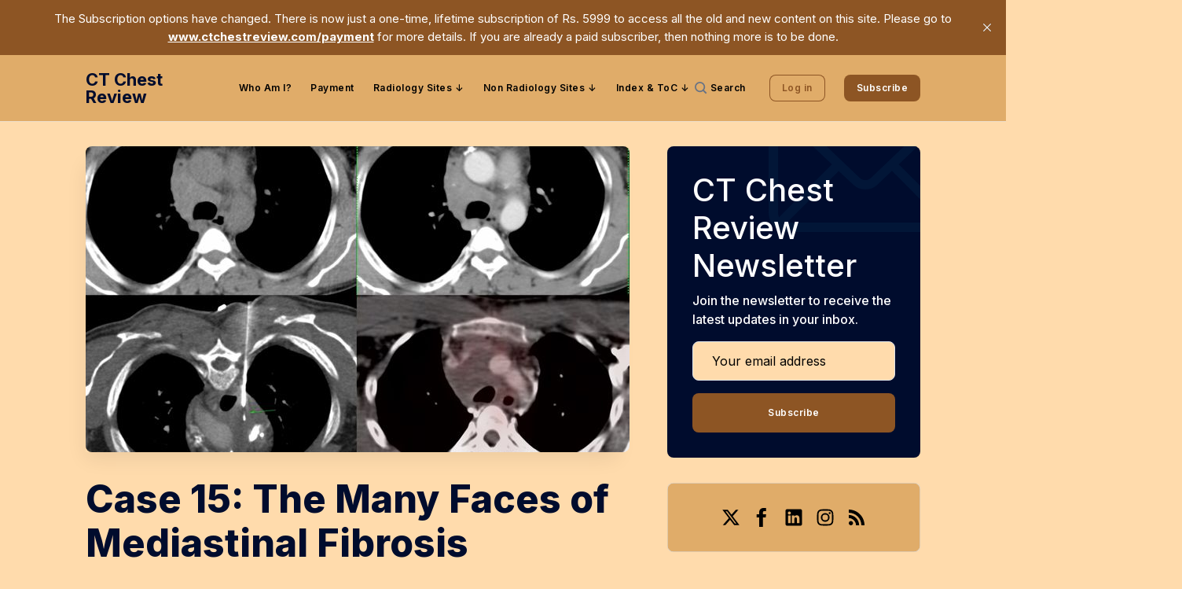

--- FILE ---
content_type: application/javascript; charset=UTF-8
request_url: https://www.ctchestreview.com/assets/js/app.min.js?v=45d0433506
body_size: 58759
content:
((e,t)=>{"object"==typeof module&&"object"==typeof module.exports?module.exports=e.document?t(e,!0):function(e){if(e.document)return t(e);throw new Error("jQuery requires a window with a document")}:t(e)})("undefined"!=typeof window?window:this,function(w,P){function y(e){return"function"==typeof e&&"number"!=typeof e.nodeType&&"function"!=typeof e.item}function D(e){return null!=e&&e===e.window}var t=[],O=Object.getPrototypeOf,s=t.slice,q=t.flat?function(e){return t.flat.call(e)}:function(e){return t.concat.apply([],e)},$=t.push,b=t.indexOf,B={},I=B.toString,R=B.hasOwnProperty,W=R.toString,V=W.call(Object),m={},C=w.document,U={type:!0,src:!0,nonce:!0,noModule:!0};function X(e,t,n){var o,r,i=(n=n||C).createElement("script");if(i.text=e,t)for(o in U)(r=t[o]||t.getAttribute&&t.getAttribute(o))&&i.setAttribute(o,r);n.head.appendChild(i).parentNode.removeChild(i)}function Y(e){return null==e?e+"":"object"==typeof e||"function"==typeof e?B[I.call(e)]||"object":typeof e}var e="3.7.1",Z=/HTML$/i,z=function(e,t){return new z.fn.init(e,t)};function G(e){var t=!!e&&"length"in e&&e.length,n=Y(e);return!y(e)&&!D(e)&&("array"===n||0===t||"number"==typeof t&&0<t&&t-1 in e)}function x(e,t){return e.nodeName&&e.nodeName.toLowerCase()===t.toLowerCase()}z.fn=z.prototype={jquery:e,constructor:z,length:0,toArray:function(){return s.call(this)},get:function(e){return null==e?s.call(this):e<0?this[e+this.length]:this[e]},pushStack:function(e){e=z.merge(this.constructor(),e);return e.prevObject=this,e},each:function(e){return z.each(this,e)},map:function(n){return this.pushStack(z.map(this,function(e,t){return n.call(e,t,e)}))},slice:function(){return this.pushStack(s.apply(this,arguments))},first:function(){return this.eq(0)},last:function(){return this.eq(-1)},even:function(){return this.pushStack(z.grep(this,function(e,t){return(t+1)%2}))},odd:function(){return this.pushStack(z.grep(this,function(e,t){return t%2}))},eq:function(e){var t=this.length,e=+e+(e<0?t:0);return this.pushStack(0<=e&&e<t?[this[e]]:[])},end:function(){return this.prevObject||this.constructor()},push:$,sort:t.sort,splice:t.splice},z.extend=z.fn.extend=function(){var e,t,n,o,r,i=arguments[0]||{},a=1,s=arguments.length,l=!1;for("boolean"==typeof i&&(l=i,i=arguments[a]||{},a++),"object"==typeof i||y(i)||(i={}),a===s&&(i=this,a--);a<s;a++)if(null!=(e=arguments[a]))for(t in e)n=e[t],"__proto__"!==t&&i!==n&&(l&&n&&(z.isPlainObject(n)||(o=Array.isArray(n)))?(r=i[t],r=o&&!Array.isArray(r)?[]:o||z.isPlainObject(r)?r:{},o=!1,i[t]=z.extend(l,r,n)):void 0!==n&&(i[t]=n));return i},z.extend({expando:"jQuery"+(e+Math.random()).replace(/\D/g,""),isReady:!0,error:function(e){throw new Error(e)},noop:function(){},isPlainObject:function(e){return!(!e||"[object Object]"!==I.call(e)||(e=O(e))&&("function"!=typeof(e=R.call(e,"constructor")&&e.constructor)||W.call(e)!==V))},isEmptyObject:function(e){for(var t in e)return!1;return!0},globalEval:function(e,t,n){X(e,{nonce:t&&t.nonce},n)},each:function(e,t){var n,o=0;if(G(e))for(n=e.length;o<n&&!1!==t.call(e[o],o,e[o]);o++);else for(o in e)if(!1===t.call(e[o],o,e[o]))break;return e},text:function(e){var t,n="",o=0,r=e.nodeType;if(!r)for(;t=e[o++];)n+=z.text(t);return 1===r||11===r?e.textContent:9===r?e.documentElement.textContent:3===r||4===r?e.nodeValue:n},makeArray:function(e,t){t=t||[];return null!=e&&(G(Object(e))?z.merge(t,"string"==typeof e?[e]:e):$.call(t,e)),t},inArray:function(e,t,n){return null==t?-1:b.call(t,e,n)},isXMLDoc:function(e){var t=e&&e.namespaceURI,e=e&&(e.ownerDocument||e).documentElement;return!Z.test(t||e&&e.nodeName||"HTML")},merge:function(e,t){for(var n=+t.length,o=0,r=e.length;o<n;o++)e[r++]=t[o];return e.length=r,e},grep:function(e,t,n){for(var o=[],r=0,i=e.length,a=!n;r<i;r++)!t(e[r],r)!=a&&o.push(e[r]);return o},map:function(e,t,n){var o,r,i=0,a=[];if(G(e))for(o=e.length;i<o;i++)null!=(r=t(e[i],i,n))&&a.push(r);else for(i in e)null!=(r=t(e[i],i,n))&&a.push(r);return q(a)},guid:1,support:m}),"function"==typeof Symbol&&(z.fn[Symbol.iterator]=t[Symbol.iterator]),z.each("Boolean Number String Function Array Date RegExp Object Error Symbol".split(" "),function(e,t){B["[object "+t+"]"]=t.toLowerCase()});var J=t.pop,Q=t.sort,K=t.splice,n="[\\x20\\t\\r\\n\\f]",ee=new RegExp("^"+n+"+|((?:^|[^\\\\])(?:\\\\.)*)"+n+"+$","g"),te=(z.contains=function(e,t){t=t&&t.parentNode;return e===t||!(!t||1!==t.nodeType||!(e.contains?e.contains(t):e.compareDocumentPosition&&16&e.compareDocumentPosition(t)))},/([\0-\x1f\x7f]|^-?\d)|^-$|[^\x80-\uFFFF\w-]/g);function ne(e,t){return t?"\0"===e?"�":e.slice(0,-1)+"\\"+e.charCodeAt(e.length-1).toString(16)+" ":"\\"+e}z.escapeSelector=function(e){return(e+"").replace(te,ne)};var oe,T,re,ie,ae,S,o,M,p,se,r=C,le=$,k=le,E=z.expando,A=0,ce=0,ue=Ae(),de=Ae(),pe=Ae(),he=Ae(),fe=function(e,t){return e===t&&(ae=!0),0},me="checked|selected|async|autofocus|autoplay|controls|defer|disabled|hidden|ismap|loop|multiple|open|readonly|required|scoped",e="(?:\\\\[\\da-fA-F]{1,6}"+n+"?|\\\\[^\\r\\n\\f]|[\\w-]|[^\0-\\x7f])+",i="\\["+n+"*("+e+")(?:"+n+"*([*^$|!~]?=)"+n+"*(?:'((?:\\\\.|[^\\\\'])*)'|\"((?:\\\\.|[^\\\\\"])*)\"|("+e+"))|)"+n+"*\\]",a=":("+e+")(?:\\((('((?:\\\\.|[^\\\\'])*)'|\"((?:\\\\.|[^\\\\\"])*)\")|((?:\\\\.|[^\\\\()[\\]]|"+i+")*)|.*)\\)|)",ge=new RegExp(n+"+","g"),ve=new RegExp("^"+n+"*,"+n+"*"),ye=new RegExp("^"+n+"*([>+~]|"+n+")"+n+"*"),be=new RegExp(n+"|>"),xe=new RegExp(a),we=new RegExp("^"+e+"$"),Ce={ID:new RegExp("^#("+e+")"),CLASS:new RegExp("^\\.("+e+")"),TAG:new RegExp("^("+e+"|[*])"),ATTR:new RegExp("^"+i),PSEUDO:new RegExp("^"+a),CHILD:new RegExp("^:(only|first|last|nth|nth-last)-(child|of-type)(?:\\("+n+"*(even|odd|(([+-]|)(\\d*)n|)"+n+"*(?:([+-]|)"+n+"*(\\d+)|))"+n+"*\\)|)","i"),bool:new RegExp("^(?:"+me+")$","i"),needsContext:new RegExp("^"+n+"*[>+~]|:(even|odd|eq|gt|lt|nth|first|last)(?:\\("+n+"*((?:-\\d)?\\d*)"+n+"*\\)|)(?=[^-]|$)","i")},ze=/^(?:input|select|textarea|button)$/i,Te=/^h\d$/i,Se=/^(?:#([\w-]+)|(\w+)|\.([\w-]+))$/,Me=/[+~]/,d=new RegExp("\\\\[\\da-fA-F]{1,6}"+n+"?|\\\\([^\\r\\n\\f])","g"),h=function(e,t){e="0x"+e.slice(1)-65536;return t||(e<0?String.fromCharCode(65536+e):String.fromCharCode(e>>10|55296,1023&e|56320))},ke=function(){Ne()},Ee=Oe(function(e){return!0===e.disabled&&x(e,"fieldset")},{dir:"parentNode",next:"legend"});try{k.apply(t=s.call(r.childNodes),r.childNodes),t[r.childNodes.length].nodeType}catch(e){k={apply:function(e,t){le.apply(e,s.call(t))},call:function(e){le.apply(e,s.call(arguments,1))}}}function _(t,e,n,o){var r,i,a,s,l,c,u=e&&e.ownerDocument,d=e?e.nodeType:9;if(n=n||[],"string"!=typeof t||!t||1!==d&&9!==d&&11!==d)return n;if(!o&&(Ne(e),e=e||S,M)){if(11!==d&&(s=Se.exec(t)))if(r=s[1]){if(9===d){if(!(c=e.getElementById(r)))return n;if(c.id===r)return k.call(n,c),n}else if(u&&(c=u.getElementById(r))&&_.contains(e,c)&&c.id===r)return k.call(n,c),n}else{if(s[2])return k.apply(n,e.getElementsByTagName(t)),n;if((r=s[3])&&e.getElementsByClassName)return k.apply(n,e.getElementsByClassName(r)),n}if(!(he[t+" "]||p&&p.test(t))){if(c=t,u=e,1===d&&(be.test(t)||ye.test(t))){for((u=Me.test(t)&&je(e.parentNode)||e)==e&&m.scope||((a=e.getAttribute("id"))?a=z.escapeSelector(a):e.setAttribute("id",a=E)),i=(l=Pe(t)).length;i--;)l[i]=(a?"#"+a:":scope")+" "+De(l[i]);c=l.join(",")}try{return k.apply(n,u.querySelectorAll(c)),n}catch(e){he(t,!0)}finally{a===E&&e.removeAttribute("id")}}}return We(t.replace(ee,"$1"),e,n,o)}function Ae(){var n=[];function o(e,t){return n.push(e+" ")>T.cacheLength&&delete o[n.shift()],o[e+" "]=t}return o}function l(e){return e[E]=!0,e}function _e(e){var t=S.createElement("fieldset");try{return!!e(t)}catch(e){return!1}finally{t.parentNode&&t.parentNode.removeChild(t)}}function Le(t){return function(e){return"form"in e?e.parentNode&&!1===e.disabled?"label"in e?"label"in e.parentNode?e.parentNode.disabled===t:e.disabled===t:e.isDisabled===t||e.isDisabled!==!t&&Ee(e)===t:e.disabled===t:"label"in e&&e.disabled===t}}function He(a){return l(function(i){return i=+i,l(function(e,t){for(var n,o=a([],e.length,i),r=o.length;r--;)e[n=o[r]]&&(e[n]=!(t[n]=e[n]))})})}function je(e){return e&&void 0!==e.getElementsByTagName&&e}function Ne(e){var e=e?e.ownerDocument||e:r;return e!=S&&9===e.nodeType&&e.documentElement&&(o=(S=e).documentElement,M=!z.isXMLDoc(S),se=o.matches||o.webkitMatchesSelector||o.msMatchesSelector,o.msMatchesSelector&&r!=S&&(e=S.defaultView)&&e.top!==e&&e.addEventListener("unload",ke),m.getById=_e(function(e){return o.appendChild(e).id=z.expando,!S.getElementsByName||!S.getElementsByName(z.expando).length}),m.disconnectedMatch=_e(function(e){return se.call(e,"*")}),m.scope=_e(function(){return S.querySelectorAll(":scope")}),m.cssHas=_e(function(){try{S.querySelector(":has(*,:jqfake)")}catch(e){return 1}}),m.getById?(T.filter.ID=function(e){var t=e.replace(d,h);return function(e){return e.getAttribute("id")===t}},T.find.ID=function(e,t){if(void 0!==t.getElementById&&M)return(t=t.getElementById(e))?[t]:[]}):(T.filter.ID=function(e){var t=e.replace(d,h);return function(e){e=void 0!==e.getAttributeNode&&e.getAttributeNode("id");return e&&e.value===t}},T.find.ID=function(e,t){if(void 0!==t.getElementById&&M){var n,o,r,i=t.getElementById(e);if(i){if((n=i.getAttributeNode("id"))&&n.value===e)return[i];for(r=t.getElementsByName(e),o=0;i=r[o++];)if((n=i.getAttributeNode("id"))&&n.value===e)return[i]}return[]}}),T.find.TAG=function(e,t){return void 0!==t.getElementsByTagName?t.getElementsByTagName(e):t.querySelectorAll(e)},T.find.CLASS=function(e,t){if(void 0!==t.getElementsByClassName&&M)return t.getElementsByClassName(e)},p=[],_e(function(e){var t;o.appendChild(e).innerHTML="<a id='"+E+"' href='' disabled='disabled'></a><select id='"+E+"-\r\\' disabled='disabled'><option selected=''></option></select>",e.querySelectorAll("[selected]").length||p.push("\\["+n+"*(?:value|"+me+")"),e.querySelectorAll("[id~="+E+"-]").length||p.push("~="),e.querySelectorAll("a#"+E+"+*").length||p.push(".#.+[+~]"),e.querySelectorAll(":checked").length||p.push(":checked"),(t=S.createElement("input")).setAttribute("type","hidden"),e.appendChild(t).setAttribute("name","D"),o.appendChild(e).disabled=!0,2!==e.querySelectorAll(":disabled").length&&p.push(":enabled",":disabled"),(t=S.createElement("input")).setAttribute("name",""),e.appendChild(t),e.querySelectorAll("[name='']").length||p.push("\\["+n+"*name"+n+"*="+n+"*(?:''|\"\")")}),m.cssHas||p.push(":has"),p=p.length&&new RegExp(p.join("|")),fe=function(e,t){var n;return e===t?(ae=!0,0):(n=!e.compareDocumentPosition-!t.compareDocumentPosition)||(1&(n=(e.ownerDocument||e)==(t.ownerDocument||t)?e.compareDocumentPosition(t):1)||!m.sortDetached&&t.compareDocumentPosition(e)===n?e===S||e.ownerDocument==r&&_.contains(r,e)?-1:t===S||t.ownerDocument==r&&_.contains(r,t)?1:ie?b.call(ie,e)-b.call(ie,t):0:4&n?-1:1)}),S}for(oe in _.matches=function(e,t){return _(e,null,null,t)},_.matchesSelector=function(e,t){if(Ne(e),M&&!he[t+" "]&&(!p||!p.test(t)))try{var n=se.call(e,t);if(n||m.disconnectedMatch||e.document&&11!==e.document.nodeType)return n}catch(e){he(t,!0)}return 0<_(t,S,null,[e]).length},_.contains=function(e,t){return(e.ownerDocument||e)!=S&&Ne(e),z.contains(e,t)},_.attr=function(e,t){(e.ownerDocument||e)!=S&&Ne(e);var n=T.attrHandle[t.toLowerCase()],n=n&&R.call(T.attrHandle,t.toLowerCase())?n(e,t,!M):void 0;return void 0!==n?n:e.getAttribute(t)},_.error=function(e){throw new Error("Syntax error, unrecognized expression: "+e)},z.uniqueSort=function(e){var t,n=[],o=0,r=0;if(ae=!m.sortStable,ie=!m.sortStable&&s.call(e,0),Q.call(e,fe),ae){for(;t=e[r++];)t===e[r]&&(o=n.push(r));for(;o--;)K.call(e,n[o],1)}return ie=null,e},z.fn.uniqueSort=function(){return this.pushStack(z.uniqueSort(s.apply(this)))},(T=z.expr={cacheLength:50,createPseudo:l,match:Ce,attrHandle:{},find:{},relative:{">":{dir:"parentNode",first:!0}," ":{dir:"parentNode"},"+":{dir:"previousSibling",first:!0},"~":{dir:"previousSibling"}},preFilter:{ATTR:function(e){return e[1]=e[1].replace(d,h),e[3]=(e[3]||e[4]||e[5]||"").replace(d,h),"~="===e[2]&&(e[3]=" "+e[3]+" "),e.slice(0,4)},CHILD:function(e){return e[1]=e[1].toLowerCase(),"nth"===e[1].slice(0,3)?(e[3]||_.error(e[0]),e[4]=+(e[4]?e[5]+(e[6]||1):2*("even"===e[3]||"odd"===e[3])),e[5]=+(e[7]+e[8]||"odd"===e[3])):e[3]&&_.error(e[0]),e},PSEUDO:function(e){var t,n=!e[6]&&e[2];return Ce.CHILD.test(e[0])?null:(e[3]?e[2]=e[4]||e[5]||"":n&&xe.test(n)&&(t=(t=Pe(n,!0))&&n.indexOf(")",n.length-t)-n.length)&&(e[0]=e[0].slice(0,t),e[2]=n.slice(0,t)),e.slice(0,3))}},filter:{TAG:function(e){var t=e.replace(d,h).toLowerCase();return"*"===e?function(){return!0}:function(e){return x(e,t)}},CLASS:function(e){var t=ue[e+" "];return t||(t=new RegExp("(^|"+n+")"+e+"("+n+"|$)"))&&ue(e,function(e){return t.test("string"==typeof e.className&&e.className||void 0!==e.getAttribute&&e.getAttribute("class")||"")})},ATTR:function(t,n,o){return function(e){e=_.attr(e,t);return null==e?"!="===n:!n||(e+="","="===n?e===o:"!="===n?e!==o:"^="===n?o&&0===e.indexOf(o):"*="===n?o&&-1<e.indexOf(o):"$="===n?o&&e.slice(-o.length)===o:"~="===n?-1<(" "+e.replace(ge," ")+" ").indexOf(o):"|="===n&&(e===o||e.slice(0,o.length+1)===o+"-"))}},CHILD:function(h,e,t,f,m){var g="nth"!==h.slice(0,3),v="last"!==h.slice(-4),y="of-type"===e;return 1===f&&0===m?function(e){return!!e.parentNode}:function(e,t,n){var o,r,i,a,s,l=g!=v?"nextSibling":"previousSibling",c=e.parentNode,u=y&&e.nodeName.toLowerCase(),d=!n&&!y,p=!1;if(c){if(g){for(;l;){for(i=e;i=i[l];)if(y?x(i,u):1===i.nodeType)return!1;s=l="only"===h&&!s&&"nextSibling"}return!0}if(s=[v?c.firstChild:c.lastChild],v&&d){for(p=(a=(o=(r=c[E]||(c[E]={}))[h]||[])[0]===A&&o[1])&&o[2],i=a&&c.childNodes[a];i=++a&&i&&i[l]||(p=a=0,s.pop());)if(1===i.nodeType&&++p&&i===e){r[h]=[A,a,p];break}}else if(!1===(p=d?a=(o=(r=e[E]||(e[E]={}))[h]||[])[0]===A&&o[1]:p))for(;(i=++a&&i&&i[l]||(p=a=0,s.pop()))&&((y?!x(i,u):1!==i.nodeType)||!++p||(d&&((r=i[E]||(i[E]={}))[h]=[A,p]),i!==e)););return(p-=m)===f||p%f==0&&0<=p/f}}},PSEUDO:function(e,i){var t,a=T.pseudos[e]||T.setFilters[e.toLowerCase()]||_.error("unsupported pseudo: "+e);return a[E]?a(i):1<a.length?(t=[e,e,"",i],T.setFilters.hasOwnProperty(e.toLowerCase())?l(function(e,t){for(var n,o=a(e,i),r=o.length;r--;)e[n=b.call(e,o[r])]=!(t[n]=o[r])}):function(e){return a(e,0,t)}):a}},pseudos:{not:l(function(e){var o=[],r=[],s=Re(e.replace(ee,"$1"));return s[E]?l(function(e,t,n,o){for(var r,i=s(e,null,o,[]),a=e.length;a--;)(r=i[a])&&(e[a]=!(t[a]=r))}):function(e,t,n){return o[0]=e,s(o,null,n,r),o[0]=null,!r.pop()}}),has:l(function(t){return function(e){return 0<_(t,e).length}}),contains:l(function(t){return t=t.replace(d,h),function(e){return-1<(e.textContent||z.text(e)).indexOf(t)}}),lang:l(function(n){return we.test(n||"")||_.error("unsupported lang: "+n),n=n.replace(d,h).toLowerCase(),function(e){var t;do{if(t=M?e.lang:e.getAttribute("xml:lang")||e.getAttribute("lang"))return(t=t.toLowerCase())===n||0===t.indexOf(n+"-")}while((e=e.parentNode)&&1===e.nodeType);return!1}}),target:function(e){var t=w.location&&w.location.hash;return t&&t.slice(1)===e.id},root:function(e){return e===o},focus:function(e){return e===(()=>{try{return S.activeElement}catch(e){}})()&&S.hasFocus()&&!!(e.type||e.href||~e.tabIndex)},enabled:Le(!1),disabled:Le(!0),checked:function(e){return x(e,"input")&&!!e.checked||x(e,"option")&&!!e.selected},selected:function(e){return e.parentNode&&e.parentNode.selectedIndex,!0===e.selected},empty:function(e){for(e=e.firstChild;e;e=e.nextSibling)if(e.nodeType<6)return!1;return!0},parent:function(e){return!T.pseudos.empty(e)},header:function(e){return Te.test(e.nodeName)},input:function(e){return ze.test(e.nodeName)},button:function(e){return x(e,"input")&&"button"===e.type||x(e,"button")},text:function(e){return x(e,"input")&&"text"===e.type&&(null==(e=e.getAttribute("type"))||"text"===e.toLowerCase())},first:He(function(){return[0]}),last:He(function(e,t){return[t-1]}),eq:He(function(e,t,n){return[n<0?n+t:n]}),even:He(function(e,t){for(var n=0;n<t;n+=2)e.push(n);return e}),odd:He(function(e,t){for(var n=1;n<t;n+=2)e.push(n);return e}),lt:He(function(e,t,n){for(var o=n<0?n+t:t<n?t:n;0<=--o;)e.push(o);return e}),gt:He(function(e,t,n){for(var o=n<0?n+t:n;++o<t;)e.push(o);return e})}}).pseudos.nth=T.pseudos.eq,{radio:!0,checkbox:!0,file:!0,password:!0,image:!0})T.pseudos[oe]=(t=>function(e){return x(e,"input")&&e.type===t})(oe);for(oe in{submit:!0,reset:!0})T.pseudos[oe]=(t=>function(e){return(x(e,"input")||x(e,"button"))&&e.type===t})(oe);function Fe(){}function Pe(e,t){var n,o,r,i,a,s,l,c=de[e+" "];if(c)return t?0:c.slice(0);for(a=e,s=[],l=T.preFilter;a;){for(i in n&&!(o=ve.exec(a))||(o&&(a=a.slice(o[0].length)||a),s.push(r=[])),n=!1,(o=ye.exec(a))&&(n=o.shift(),r.push({value:n,type:o[0].replace(ee," ")}),a=a.slice(n.length)),T.filter)!(o=Ce[i].exec(a))||l[i]&&!(o=l[i](o))||(n=o.shift(),r.push({value:n,type:i,matches:o}),a=a.slice(n.length));if(!n)break}return t?a.length:a?_.error(e):de(e,s).slice(0)}function De(e){for(var t=0,n=e.length,o="";t<n;t++)o+=e[t].value;return o}function Oe(a,e,t){var s=e.dir,l=e.next,c=l||s,u=t&&"parentNode"===c,d=ce++;return e.first?function(e,t,n){for(;e=e[s];)if(1===e.nodeType||u)return a(e,t,n);return!1}:function(e,t,n){var o,r,i=[A,d];if(n){for(;e=e[s];)if((1===e.nodeType||u)&&a(e,t,n))return!0}else for(;e=e[s];)if(1===e.nodeType||u)if(r=e[E]||(e[E]={}),l&&x(e,l))e=e[s]||e;else{if((o=r[c])&&o[0]===A&&o[1]===d)return i[2]=o[2];if((r[c]=i)[2]=a(e,t,n))return!0}return!1}}function qe(r){return 1<r.length?function(e,t,n){for(var o=r.length;o--;)if(!r[o](e,t,n))return!1;return!0}:r[0]}function $e(e,t,n,o,r){for(var i,a=[],s=0,l=e.length,c=null!=t;s<l;s++)!(i=e[s])||n&&!n(i,o,r)||(a.push(i),c&&t.push(s));return a}function Be(h,f,m,g,v,e){return g&&!g[E]&&(g=Be(g)),v&&!v[E]&&(v=Be(v,e)),l(function(e,t,n,o){var r,i,a,s,l=[],c=[],u=t.length,d=e||((e,t,n)=>{for(var o=0,r=t.length;o<r;o++)_(e,t[o],n);return n})(f||"*",n.nodeType?[n]:n,[]),p=!h||!e&&f?d:$e(d,l,h,n,o);if(m?m(p,s=v||(e?h:u||g)?[]:t,n,o):s=p,g)for(r=$e(s,c),g(r,[],n,o),i=r.length;i--;)(a=r[i])&&(s[c[i]]=!(p[c[i]]=a));if(e){if(v||h){if(v){for(r=[],i=s.length;i--;)(a=s[i])&&r.push(p[i]=a);v(null,s=[],r,o)}for(i=s.length;i--;)(a=s[i])&&-1<(r=v?b.call(e,a):l[i])&&(e[r]=!(t[r]=a))}}else s=$e(s===t?s.splice(u,s.length):s),v?v(null,t,s,o):k.apply(t,s)})}function Ie(g,v){function e(e,t,n,o,r){var i,a,s,l=0,c="0",u=e&&[],d=[],p=re,h=e||b&&T.find.TAG("*",r),f=A+=null==p?1:Math.random()||.1,m=h.length;for(r&&(re=t==S||t||r);c!==m&&null!=(i=h[c]);c++){if(b&&i){for(a=0,t||i.ownerDocument==S||(Ne(i),n=!M);s=g[a++];)if(s(i,t||S,n)){k.call(o,i);break}r&&(A=f)}y&&((i=!s&&i)&&l--,e)&&u.push(i)}if(l+=c,y&&c!==l){for(a=0;s=v[a++];)s(u,d,t,n);if(e){if(0<l)for(;c--;)u[c]||d[c]||(d[c]=J.call(o));d=$e(d)}k.apply(o,d),r&&!e&&0<d.length&&1<l+v.length&&z.uniqueSort(o)}return r&&(A=f,re=p),u}var y=0<v.length,b=0<g.length;return y?l(e):e}function Re(e,t){var n,o=[],r=[],i=pe[e+" "];if(!i){for(n=(t=t||Pe(e)).length;n--;)((i=function e(t){for(var o,n,r,i=t.length,a=T.relative[t[0].type],s=a||T.relative[" "],l=a?1:0,c=Oe(function(e){return e===o},s,!0),u=Oe(function(e){return-1<b.call(o,e)},s,!0),d=[function(e,t,n){return e=!a&&(n||t!=re)||((o=t).nodeType?c:u)(e,t,n),o=null,e}];l<i;l++)if(n=T.relative[t[l].type])d=[Oe(qe(d),n)];else{if((n=T.filter[t[l].type].apply(null,t[l].matches))[E]){for(r=++l;r<i&&!T.relative[t[r].type];r++);return Be(1<l&&qe(d),1<l&&De(t.slice(0,l-1).concat({value:" "===t[l-2].type?"*":""})).replace(ee,"$1"),n,l<r&&e(t.slice(l,r)),r<i&&e(t=t.slice(r)),r<i&&De(t))}d.push(n)}return qe(d)}(t[n]))[E]?o:r).push(i);(i=pe(e,Ie(r,o))).selector=e}return i}function We(e,t,n,o){var r,i,a,s,l,c="function"==typeof e&&e,u=!o&&Pe(e=c.selector||e);if(n=n||[],1===u.length){if(2<(i=u[0]=u[0].slice(0)).length&&"ID"===(a=i[0]).type&&9===t.nodeType&&M&&T.relative[i[1].type]){if(!(t=(T.find.ID(a.matches[0].replace(d,h),t)||[])[0]))return n;c&&(t=t.parentNode),e=e.slice(i.shift().value.length)}for(r=Ce.needsContext.test(e)?0:i.length;r--&&(a=i[r],!T.relative[s=a.type]);)if((l=T.find[s])&&(o=l(a.matches[0].replace(d,h),Me.test(i[0].type)&&je(t.parentNode)||t))){if(i.splice(r,1),e=o.length&&De(i))break;return k.apply(n,o),n}}return(c||Re(e,u))(o,t,!M,n,!t||Me.test(e)&&je(t.parentNode)||t),n}Fe.prototype=T.filters=T.pseudos,T.setFilters=new Fe,m.sortStable=E.split("").sort(fe).join("")===E,Ne(),m.sortDetached=_e(function(e){return 1&e.compareDocumentPosition(S.createElement("fieldset"))}),z.find=_,z.expr[":"]=z.expr.pseudos,z.unique=z.uniqueSort,_.compile=Re,_.select=We,_.setDocument=Ne,_.tokenize=Pe,_.escape=z.escapeSelector,_.getText=z.text,_.isXML=z.isXMLDoc,_.selectors=z.expr,_.support=z.support,_.uniqueSort=z.uniqueSort;function Ve(e,t,n){for(var o=[],r=void 0!==n;(e=e[t])&&9!==e.nodeType;)if(1===e.nodeType){if(r&&z(e).is(n))break;o.push(e)}return o}function Ue(e,t){for(var n=[];e;e=e.nextSibling)1===e.nodeType&&e!==t&&n.push(e);return n}var Xe=z.expr.match.needsContext,Ye=/^<([a-z][^\/\0>:\x20\t\r\n\f]*)[\x20\t\r\n\f]*\/?>(?:<\/\1>|)$/i;function Ze(e,n,o){return y(n)?z.grep(e,function(e,t){return!!n.call(e,t,e)!==o}):n.nodeType?z.grep(e,function(e){return e===n!==o}):"string"!=typeof n?z.grep(e,function(e){return-1<b.call(n,e)!==o}):z.filter(n,e,o)}z.filter=function(e,t,n){var o=t[0];return n&&(e=":not("+e+")"),1===t.length&&1===o.nodeType?z.find.matchesSelector(o,e)?[o]:[]:z.find.matches(e,z.grep(t,function(e){return 1===e.nodeType}))},z.fn.extend({find:function(e){var t,n,o=this.length,r=this;if("string"!=typeof e)return this.pushStack(z(e).filter(function(){for(t=0;t<o;t++)if(z.contains(r[t],this))return!0}));for(n=this.pushStack([]),t=0;t<o;t++)z.find(e,r[t],n);return 1<o?z.uniqueSort(n):n},filter:function(e){return this.pushStack(Ze(this,e||[],!1))},not:function(e){return this.pushStack(Ze(this,e||[],!0))},is:function(e){return!!Ze(this,"string"==typeof e&&Xe.test(e)?z(e):e||[],!1).length}});var Ge,Je=/^(?:\s*(<[\w\W]+>)[^>]*|#([\w-]+))$/,Qe=((z.fn.init=function(e,t,n){if(e){if(n=n||Ge,"string"!=typeof e)return e.nodeType?(this[0]=e,this.length=1,this):y(e)?void 0!==n.ready?n.ready(e):e(z):z.makeArray(e,this);if(!(o="<"===e[0]&&">"===e[e.length-1]&&3<=e.length?[null,e,null]:Je.exec(e))||!o[1]&&t)return(!t||t.jquery?t||n:this.constructor(t)).find(e);if(o[1]){if(t=t instanceof z?t[0]:t,z.merge(this,z.parseHTML(o[1],t&&t.nodeType?t.ownerDocument||t:C,!0)),Ye.test(o[1])&&z.isPlainObject(t))for(var o in t)y(this[o])?this[o](t[o]):this.attr(o,t[o])}else(n=C.getElementById(o[2]))&&(this[0]=n,this.length=1)}return this}).prototype=z.fn,Ge=z(C),/^(?:parents|prev(?:Until|All))/),Ke={children:!0,contents:!0,next:!0,prev:!0};function et(e,t){for(;(e=e[t])&&1!==e.nodeType;);return e}z.fn.extend({has:function(e){var t=z(e,this),n=t.length;return this.filter(function(){for(var e=0;e<n;e++)if(z.contains(this,t[e]))return!0})},closest:function(e,t){var n,o=0,r=this.length,i=[],a="string"!=typeof e&&z(e);if(!Xe.test(e))for(;o<r;o++)for(n=this[o];n&&n!==t;n=n.parentNode)if(n.nodeType<11&&(a?-1<a.index(n):1===n.nodeType&&z.find.matchesSelector(n,e))){i.push(n);break}return this.pushStack(1<i.length?z.uniqueSort(i):i)},index:function(e){return e?"string"==typeof e?b.call(z(e),this[0]):b.call(this,e.jquery?e[0]:e):this[0]&&this[0].parentNode?this.first().prevAll().length:-1},add:function(e,t){return this.pushStack(z.uniqueSort(z.merge(this.get(),z(e,t))))},addBack:function(e){return this.add(null==e?this.prevObject:this.prevObject.filter(e))}}),z.each({parent:function(e){e=e.parentNode;return e&&11!==e.nodeType?e:null},parents:function(e){return Ve(e,"parentNode")},parentsUntil:function(e,t,n){return Ve(e,"parentNode",n)},next:function(e){return et(e,"nextSibling")},prev:function(e){return et(e,"previousSibling")},nextAll:function(e){return Ve(e,"nextSibling")},prevAll:function(e){return Ve(e,"previousSibling")},nextUntil:function(e,t,n){return Ve(e,"nextSibling",n)},prevUntil:function(e,t,n){return Ve(e,"previousSibling",n)},siblings:function(e){return Ue((e.parentNode||{}).firstChild,e)},children:function(e){return Ue(e.firstChild)},contents:function(e){return null!=e.contentDocument&&O(e.contentDocument)?e.contentDocument:(x(e,"template")&&(e=e.content||e),z.merge([],e.childNodes))}},function(o,r){z.fn[o]=function(e,t){var n=z.map(this,r,e);return(t="Until"!==o.slice(-5)?e:t)&&"string"==typeof t&&(n=z.filter(t,n)),1<this.length&&(Ke[o]||z.uniqueSort(n),Qe.test(o))&&n.reverse(),this.pushStack(n)}});var L=/[^\x20\t\r\n\f]+/g;function tt(e){return e}function nt(e){throw e}function ot(e,t,n,o){var r;try{e&&y(r=e.promise)?r.call(e).done(t).fail(n):e&&y(r=e.then)?r.call(e,t,n):t.apply(void 0,[e].slice(o))}catch(e){n.apply(void 0,[e])}}z.Callbacks=function(o){var e,n;o="string"==typeof o?(e=o,n={},z.each(e.match(L)||[],function(e,t){n[t]=!0}),n):z.extend({},o);function r(){for(s=s||o.once,a=i=!0;c.length;u=-1)for(t=c.shift();++u<l.length;)!1===l[u].apply(t[0],t[1])&&o.stopOnFalse&&(u=l.length,t=!1);o.memory||(t=!1),i=!1,s&&(l=t?[]:"")}var i,t,a,s,l=[],c=[],u=-1,d={add:function(){return l&&(t&&!i&&(u=l.length-1,c.push(t)),function n(e){z.each(e,function(e,t){y(t)?o.unique&&d.has(t)||l.push(t):t&&t.length&&"string"!==Y(t)&&n(t)})}(arguments),t)&&!i&&r(),this},remove:function(){return z.each(arguments,function(e,t){for(var n;-1<(n=z.inArray(t,l,n));)l.splice(n,1),n<=u&&u--}),this},has:function(e){return e?-1<z.inArray(e,l):0<l.length},empty:function(){return l=l&&[],this},disable:function(){return s=c=[],l=t="",this},disabled:function(){return!l},lock:function(){return s=c=[],t||i||(l=t=""),this},locked:function(){return!!s},fireWith:function(e,t){return s||(t=[e,(t=t||[]).slice?t.slice():t],c.push(t),i)||r(),this},fire:function(){return d.fireWith(this,arguments),this},fired:function(){return!!a}};return d},z.extend({Deferred:function(e){var i=[["notify","progress",z.Callbacks("memory"),z.Callbacks("memory"),2],["resolve","done",z.Callbacks("once memory"),z.Callbacks("once memory"),0,"resolved"],["reject","fail",z.Callbacks("once memory"),z.Callbacks("once memory"),1,"rejected"]],r="pending",a={state:function(){return r},always:function(){return s.done(arguments).fail(arguments),this},catch:function(e){return a.then(null,e)},pipe:function(){var r=arguments;return z.Deferred(function(o){z.each(i,function(e,t){var n=y(r[t[4]])&&r[t[4]];s[t[1]](function(){var e=n&&n.apply(this,arguments);e&&y(e.promise)?e.promise().progress(o.notify).done(o.resolve).fail(o.reject):o[t[0]+"With"](this,n?[e]:arguments)})}),r=null}).promise()},then:function(t,n,o){var l=0;function c(r,i,a,s){return function(){function e(){var e,t;if(!(r<l)){if((e=a.apply(n,o))===i.promise())throw new TypeError("Thenable self-resolution");t=e&&("object"==typeof e||"function"==typeof e)&&e.then,y(t)?s?t.call(e,c(l,i,tt,s),c(l,i,nt,s)):(l++,t.call(e,c(l,i,tt,s),c(l,i,nt,s),c(l,i,tt,i.notifyWith))):(a!==tt&&(n=void 0,o=[e]),(s||i.resolveWith)(n,o))}}var n=this,o=arguments,t=s?e:function(){try{e()}catch(e){z.Deferred.exceptionHook&&z.Deferred.exceptionHook(e,t.error),l<=r+1&&(a!==nt&&(n=void 0,o=[e]),i.rejectWith(n,o))}};r?t():(z.Deferred.getErrorHook?t.error=z.Deferred.getErrorHook():z.Deferred.getStackHook&&(t.error=z.Deferred.getStackHook()),w.setTimeout(t))}}return z.Deferred(function(e){i[0][3].add(c(0,e,y(o)?o:tt,e.notifyWith)),i[1][3].add(c(0,e,y(t)?t:tt)),i[2][3].add(c(0,e,y(n)?n:nt))}).promise()},promise:function(e){return null!=e?z.extend(e,a):a}},s={};return z.each(i,function(e,t){var n=t[2],o=t[5];a[t[1]]=n.add,o&&n.add(function(){r=o},i[3-e][2].disable,i[3-e][3].disable,i[0][2].lock,i[0][3].lock),n.add(t[3].fire),s[t[0]]=function(){return s[t[0]+"With"](this===s?void 0:this,arguments),this},s[t[0]+"With"]=n.fireWith}),a.promise(s),e&&e.call(s,s),s},when:function(e){function t(t){return function(e){r[t]=this,i[t]=1<arguments.length?s.call(arguments):e,--n||a.resolveWith(r,i)}}var n=arguments.length,o=n,r=Array(o),i=s.call(arguments),a=z.Deferred();if(n<=1&&(ot(e,a.done(t(o)).resolve,a.reject,!n),"pending"===a.state()||y(i[o]&&i[o].then)))return a.then();for(;o--;)ot(i[o],t(o),a.reject);return a.promise()}});var rt=/^(Eval|Internal|Range|Reference|Syntax|Type|URI)Error$/,it=(z.Deferred.exceptionHook=function(e,t){w.console&&w.console.warn&&e&&rt.test(e.name)&&w.console.warn("jQuery.Deferred exception: "+e.message,e.stack,t)},z.readyException=function(e){w.setTimeout(function(){throw e})},z.Deferred());function at(){C.removeEventListener("DOMContentLoaded",at),w.removeEventListener("load",at),z.ready()}z.fn.ready=function(e){return it.then(e).catch(function(e){z.readyException(e)}),this},z.extend({isReady:!1,readyWait:1,ready:function(e){(!0===e?--z.readyWait:z.isReady)||(z.isReady=!0)!==e&&0<--z.readyWait||it.resolveWith(C,[z])}}),z.ready.then=it.then,"complete"===C.readyState||"loading"!==C.readyState&&!C.documentElement.doScroll?w.setTimeout(z.ready):(C.addEventListener("DOMContentLoaded",at),w.addEventListener("load",at));function u(e,t,n,o,r,i,a){var s=0,l=e.length,c=null==n;if("object"===Y(n))for(s in r=!0,n)u(e,t,s,n[s],!0,i,a);else if(void 0!==o&&(r=!0,y(o)||(a=!0),t=c?a?(t.call(e,o),null):(c=t,function(e,t,n){return c.call(z(e),n)}):t))for(;s<l;s++)t(e[s],n,a?o:o.call(e[s],s,t(e[s],n)));return r?e:c?t.call(e):l?t(e[0],n):i}var st=/^-ms-/,lt=/-([a-z])/g;function ct(e,t){return t.toUpperCase()}function H(e){return e.replace(st,"ms-").replace(lt,ct)}function ut(e){return 1===e.nodeType||9===e.nodeType||!+e.nodeType}function dt(){this.expando=z.expando+dt.uid++}dt.uid=1,dt.prototype={cache:function(e){var t=e[this.expando];return t||(t={},ut(e)&&(e.nodeType?e[this.expando]=t:Object.defineProperty(e,this.expando,{value:t,configurable:!0}))),t},set:function(e,t,n){var o,r=this.cache(e);if("string"==typeof t)r[H(t)]=n;else for(o in t)r[H(o)]=t[o];return r},get:function(e,t){return void 0===t?this.cache(e):e[this.expando]&&e[this.expando][H(t)]},access:function(e,t,n){return void 0===t||t&&"string"==typeof t&&void 0===n?this.get(e,t):(this.set(e,t,n),void 0!==n?n:t)},remove:function(e,t){var n,o=e[this.expando];if(void 0!==o){if(void 0!==t){n=(t=Array.isArray(t)?t.map(H):(t=H(t))in o?[t]:t.match(L)||[]).length;for(;n--;)delete o[t[n]]}void 0!==t&&!z.isEmptyObject(o)||(e.nodeType?e[this.expando]=void 0:delete e[this.expando])}},hasData:function(e){e=e[this.expando];return void 0!==e&&!z.isEmptyObject(e)}};var v=new dt,c=new dt,pt=/^(?:\{[\w\W]*\}|\[[\w\W]*\])$/,ht=/[A-Z]/g;function ft(e,t,n){var o,r;if(void 0===n&&1===e.nodeType)if(o="data-"+t.replace(ht,"-$&").toLowerCase(),"string"==typeof(n=e.getAttribute(o))){try{n="true"===(r=n)||"false"!==r&&("null"===r?null:r===+r+""?+r:pt.test(r)?JSON.parse(r):r)}catch(e){}c.set(e,t,n)}else n=void 0;return n}z.extend({hasData:function(e){return c.hasData(e)||v.hasData(e)},data:function(e,t,n){return c.access(e,t,n)},removeData:function(e,t){c.remove(e,t)},_data:function(e,t,n){return v.access(e,t,n)},_removeData:function(e,t){v.remove(e,t)}}),z.fn.extend({data:function(n,e){var t,o,r,i=this[0],a=i&&i.attributes;if(void 0!==n)return"object"==typeof n?this.each(function(){c.set(this,n)}):u(this,function(e){var t;if(i&&void 0===e)return void 0!==(t=c.get(i,n))||void 0!==(t=ft(i,n))?t:void 0;this.each(function(){c.set(this,n,e)})},null,e,1<arguments.length,null,!0);if(this.length&&(r=c.get(i),1===i.nodeType)&&!v.get(i,"hasDataAttrs")){for(t=a.length;t--;)a[t]&&0===(o=a[t].name).indexOf("data-")&&(o=H(o.slice(5)),ft(i,o,r[o]));v.set(i,"hasDataAttrs",!0)}return r},removeData:function(e){return this.each(function(){c.remove(this,e)})}}),z.extend({queue:function(e,t,n){var o;if(e)return o=v.get(e,t=(t||"fx")+"queue"),n&&(!o||Array.isArray(n)?o=v.access(e,t,z.makeArray(n)):o.push(n)),o||[]},dequeue:function(e,t){t=t||"fx";var n=z.queue(e,t),o=n.length,r=n.shift(),i=z._queueHooks(e,t);"inprogress"===r&&(r=n.shift(),o--),r&&("fx"===t&&n.unshift("inprogress"),delete i.stop,r.call(e,function(){z.dequeue(e,t)},i)),!o&&i&&i.empty.fire()},_queueHooks:function(e,t){var n=t+"queueHooks";return v.get(e,n)||v.access(e,n,{empty:z.Callbacks("once memory").add(function(){v.remove(e,[t+"queue",n])})})}}),z.fn.extend({queue:function(t,n){var e=2;return"string"!=typeof t&&(n=t,t="fx",e--),arguments.length<e?z.queue(this[0],t):void 0===n?this:this.each(function(){var e=z.queue(this,t,n);z._queueHooks(this,t),"fx"===t&&"inprogress"!==e[0]&&z.dequeue(this,t)})},dequeue:function(e){return this.each(function(){z.dequeue(this,e)})},clearQueue:function(e){return this.queue(e||"fx",[])},promise:function(e,t){function n(){--r||i.resolveWith(a,[a])}var o,r=1,i=z.Deferred(),a=this,s=this.length;for("string"!=typeof e&&(t=e,e=void 0),e=e||"fx";s--;)(o=v.get(a[s],e+"queueHooks"))&&o.empty&&(r++,o.empty.add(n));return n(),i.promise(t)}});function mt(e,t){return"none"===(e=t||e).style.display||""===e.style.display&&bt(e)&&"none"===z.css(e,"display")}var e=/[+-]?(?:\d*\.|)\d+(?:[eE][+-]?\d+|)/.source,gt=new RegExp("^(?:([+-])=|)("+e+")([a-z%]*)$","i"),vt=["Top","Right","Bottom","Left"],yt=C.documentElement,bt=function(e){return z.contains(e.ownerDocument,e)},xt={composed:!0};yt.getRootNode&&(bt=function(e){return z.contains(e.ownerDocument,e)||e.getRootNode(xt)===e.ownerDocument});function wt(e,t,n,o){var r,i,a=20,s=o?function(){return o.cur()}:function(){return z.css(e,t,"")},l=s(),c=n&&n[3]||(z.cssNumber[t]?"":"px"),u=e.nodeType&&(z.cssNumber[t]||"px"!==c&&+l)&&gt.exec(z.css(e,t));if(u&&u[3]!==c){for(c=c||u[3],u=+(l/=2)||1;a--;)z.style(e,t,u+c),(1-i)*(1-(i=s()/l||.5))<=0&&(a=0),u/=i;z.style(e,t,(u*=2)+c),n=n||[]}return n&&(u=+u||+l||0,r=n[1]?u+(n[1]+1)*n[2]:+n[2],o)&&(o.unit=c,o.start=u,o.end=r),r}var Ct={};function zt(e,t){for(var n,o,r,i,a,s=[],l=0,c=e.length;l<c;l++)(o=e[l]).style&&(n=o.style.display,t?("none"===n&&(s[l]=v.get(o,"display")||null,s[l]||(o.style.display="")),""===o.style.display&&mt(o)&&(s[l]=(a=i=void 0,i=(r=o).ownerDocument,(a=Ct[r=r.nodeName])||(i=i.body.appendChild(i.createElement(r)),a=z.css(i,"display"),i.parentNode.removeChild(i),Ct[r]=a="none"===a?"block":a),a))):"none"!==n&&(s[l]="none",v.set(o,"display",n)));for(l=0;l<c;l++)null!=s[l]&&(e[l].style.display=s[l]);return e}z.fn.extend({show:function(){return zt(this,!0)},hide:function(){return zt(this)},toggle:function(e){return"boolean"==typeof e?e?this.show():this.hide():this.each(function(){mt(this)?z(this).show():z(this).hide()})}});var Tt=/^(?:checkbox|radio)$/i,St=/<([a-z][^\/\0>\x20\t\r\n\f]*)/i,Mt=/^$|^module$|\/(?:java|ecma)script/i,f=(i=C.createDocumentFragment().appendChild(C.createElement("div")),(a=C.createElement("input")).setAttribute("type","radio"),a.setAttribute("checked","checked"),a.setAttribute("name","t"),i.appendChild(a),m.checkClone=i.cloneNode(!0).cloneNode(!0).lastChild.checked,i.innerHTML="<textarea>x</textarea>",m.noCloneChecked=!!i.cloneNode(!0).lastChild.defaultValue,i.innerHTML="<option></option>",m.option=!!i.lastChild,{thead:[1,"<table>","</table>"],col:[2,"<table><colgroup>","</colgroup></table>"],tr:[2,"<table><tbody>","</tbody></table>"],td:[3,"<table><tbody><tr>","</tr></tbody></table>"],_default:[0,"",""]});function g(e,t){var n=void 0!==e.getElementsByTagName?e.getElementsByTagName(t||"*"):void 0!==e.querySelectorAll?e.querySelectorAll(t||"*"):[];return void 0===t||t&&x(e,t)?z.merge([e],n):n}function kt(e,t){for(var n=0,o=e.length;n<o;n++)v.set(e[n],"globalEval",!t||v.get(t[n],"globalEval"))}f.tbody=f.tfoot=f.colgroup=f.caption=f.thead,f.th=f.td,m.option||(f.optgroup=f.option=[1,"<select multiple='multiple'>","</select>"]);var Et=/<|&#?\w+;/;function At(e,t,n,o,r){for(var i,a,s,l,c,u=t.createDocumentFragment(),d=[],p=0,h=e.length;p<h;p++)if((i=e[p])||0===i)if("object"===Y(i))z.merge(d,i.nodeType?[i]:i);else if(Et.test(i)){for(a=a||u.appendChild(t.createElement("div")),s=(St.exec(i)||["",""])[1].toLowerCase(),s=f[s]||f._default,a.innerHTML=s[1]+z.htmlPrefilter(i)+s[2],c=s[0];c--;)a=a.lastChild;z.merge(d,a.childNodes),(a=u.firstChild).textContent=""}else d.push(t.createTextNode(i));for(u.textContent="",p=0;i=d[p++];)if(o&&-1<z.inArray(i,o))r&&r.push(i);else if(l=bt(i),a=g(u.appendChild(i),"script"),l&&kt(a),n)for(c=0;i=a[c++];)Mt.test(i.type||"")&&n.push(i);return u}var _t=/^([^.]*)(?:\.(.+)|)/;function Lt(){return!0}function Ht(){return!1}function jt(e,t,n,o,r,i){var a,s;if("object"==typeof t){for(s in"string"!=typeof n&&(o=o||n,n=void 0),t)jt(e,s,n,o,t[s],i);return e}if(null==o&&null==r?(r=n,o=n=void 0):null==r&&("string"==typeof n?(r=o,o=void 0):(r=o,o=n,n=void 0)),!1===r)r=Ht;else if(!r)return e;return 1===i&&(a=r,(r=function(e){return z().off(e),a.apply(this,arguments)}).guid=a.guid||(a.guid=z.guid++)),e.each(function(){z.event.add(this,t,r,o,n)})}function Nt(e,o,t){t?(v.set(e,o,!1),z.event.add(e,o,{namespace:!1,handler:function(e){var t,n=v.get(this,o);if(1&e.isTrigger&&this[o]){if(n)(z.event.special[o]||{}).delegateType&&e.stopPropagation();else if(n=s.call(arguments),v.set(this,o,n),this[o](),t=v.get(this,o),v.set(this,o,!1),n!==t)return e.stopImmediatePropagation(),e.preventDefault(),t}else n&&(v.set(this,o,z.event.trigger(n[0],n.slice(1),this)),e.stopPropagation(),e.isImmediatePropagationStopped=Lt)}})):void 0===v.get(e,o)&&z.event.add(e,o,Lt)}z.event={global:{},add:function(t,e,n,o,r){var i,a,s,l,c,u,d,p,h,f=v.get(t);if(ut(t))for(n.handler&&(n=(i=n).handler,r=i.selector),r&&z.find.matchesSelector(yt,r),n.guid||(n.guid=z.guid++),s=(s=f.events)||(f.events=Object.create(null)),a=(a=f.handle)||(f.handle=function(e){return void 0!==z&&z.event.triggered!==e.type?z.event.dispatch.apply(t,arguments):void 0}),l=(e=(e||"").match(L)||[""]).length;l--;)d=h=(p=_t.exec(e[l])||[])[1],p=(p[2]||"").split(".").sort(),d&&(c=z.event.special[d]||{},d=(r?c.delegateType:c.bindType)||d,c=z.event.special[d]||{},h=z.extend({type:d,origType:h,data:o,handler:n,guid:n.guid,selector:r,needsContext:r&&z.expr.match.needsContext.test(r),namespace:p.join(".")},i),(u=s[d])||((u=s[d]=[]).delegateCount=0,c.setup&&!1!==c.setup.call(t,o,p,a))||t.addEventListener&&t.addEventListener(d,a),c.add&&(c.add.call(t,h),h.handler.guid||(h.handler.guid=n.guid)),r?u.splice(u.delegateCount++,0,h):u.push(h),z.event.global[d]=!0)},remove:function(e,t,n,o,r){var i,a,s,l,c,u,d,p,h,f,m,g=v.hasData(e)&&v.get(e);if(g&&(l=g.events)){for(c=(t=(t||"").match(L)||[""]).length;c--;)if(h=m=(s=_t.exec(t[c])||[])[1],f=(s[2]||"").split(".").sort(),h){for(d=z.event.special[h]||{},p=l[h=(o?d.delegateType:d.bindType)||h]||[],s=s[2]&&new RegExp("(^|\\.)"+f.join("\\.(?:.*\\.|)")+"(\\.|$)"),a=i=p.length;i--;)u=p[i],!r&&m!==u.origType||n&&n.guid!==u.guid||s&&!s.test(u.namespace)||o&&o!==u.selector&&("**"!==o||!u.selector)||(p.splice(i,1),u.selector&&p.delegateCount--,d.remove&&d.remove.call(e,u));a&&!p.length&&(d.teardown&&!1!==d.teardown.call(e,f,g.handle)||z.removeEvent(e,h,g.handle),delete l[h])}else for(h in l)z.event.remove(e,h+t[c],n,o,!0);z.isEmptyObject(l)&&v.remove(e,"handle events")}},dispatch:function(e){var t,n,o,r,i,a=new Array(arguments.length),s=z.event.fix(e),e=(v.get(this,"events")||Object.create(null))[s.type]||[],l=z.event.special[s.type]||{};for(a[0]=s,t=1;t<arguments.length;t++)a[t]=arguments[t];if(s.delegateTarget=this,!l.preDispatch||!1!==l.preDispatch.call(this,s)){for(i=z.event.handlers.call(this,s,e),t=0;(o=i[t++])&&!s.isPropagationStopped();)for(s.currentTarget=o.elem,n=0;(r=o.handlers[n++])&&!s.isImmediatePropagationStopped();)s.rnamespace&&!1!==r.namespace&&!s.rnamespace.test(r.namespace)||(s.handleObj=r,s.data=r.data,void 0!==(r=((z.event.special[r.origType]||{}).handle||r.handler).apply(o.elem,a))&&!1===(s.result=r)&&(s.preventDefault(),s.stopPropagation()));return l.postDispatch&&l.postDispatch.call(this,s),s.result}},handlers:function(e,t){var n,o,r,i,a,s=[],l=t.delegateCount,c=e.target;if(l&&c.nodeType&&!("click"===e.type&&1<=e.button))for(;c!==this;c=c.parentNode||this)if(1===c.nodeType&&("click"!==e.type||!0!==c.disabled)){for(i=[],a={},n=0;n<l;n++)void 0===a[r=(o=t[n]).selector+" "]&&(a[r]=o.needsContext?-1<z(r,this).index(c):z.find(r,this,null,[c]).length),a[r]&&i.push(o);i.length&&s.push({elem:c,handlers:i})}return c=this,l<t.length&&s.push({elem:c,handlers:t.slice(l)}),s},addProp:function(t,e){Object.defineProperty(z.Event.prototype,t,{enumerable:!0,configurable:!0,get:y(e)?function(){if(this.originalEvent)return e(this.originalEvent)}:function(){if(this.originalEvent)return this.originalEvent[t]},set:function(e){Object.defineProperty(this,t,{enumerable:!0,configurable:!0,writable:!0,value:e})}})},fix:function(e){return e[z.expando]?e:new z.Event(e)},special:{load:{noBubble:!0},click:{setup:function(e){e=this||e;return Tt.test(e.type)&&e.click&&x(e,"input")&&Nt(e,"click",!0),!1},trigger:function(e){e=this||e;return Tt.test(e.type)&&e.click&&x(e,"input")&&Nt(e,"click"),!0},_default:function(e){e=e.target;return Tt.test(e.type)&&e.click&&x(e,"input")&&v.get(e,"click")||x(e,"a")}},beforeunload:{postDispatch:function(e){void 0!==e.result&&e.originalEvent&&(e.originalEvent.returnValue=e.result)}}}},z.removeEvent=function(e,t,n){e.removeEventListener&&e.removeEventListener(t,n)},z.Event=function(e,t){if(!(this instanceof z.Event))return new z.Event(e,t);e&&e.type?(this.originalEvent=e,this.type=e.type,this.isDefaultPrevented=e.defaultPrevented||void 0===e.defaultPrevented&&!1===e.returnValue?Lt:Ht,this.target=e.target&&3===e.target.nodeType?e.target.parentNode:e.target,this.currentTarget=e.currentTarget,this.relatedTarget=e.relatedTarget):this.type=e,t&&z.extend(this,t),this.timeStamp=e&&e.timeStamp||Date.now(),this[z.expando]=!0},z.Event.prototype={constructor:z.Event,isDefaultPrevented:Ht,isPropagationStopped:Ht,isImmediatePropagationStopped:Ht,isSimulated:!1,preventDefault:function(){var e=this.originalEvent;this.isDefaultPrevented=Lt,e&&!this.isSimulated&&e.preventDefault()},stopPropagation:function(){var e=this.originalEvent;this.isPropagationStopped=Lt,e&&!this.isSimulated&&e.stopPropagation()},stopImmediatePropagation:function(){var e=this.originalEvent;this.isImmediatePropagationStopped=Lt,e&&!this.isSimulated&&e.stopImmediatePropagation(),this.stopPropagation()}},z.each({altKey:!0,bubbles:!0,cancelable:!0,changedTouches:!0,ctrlKey:!0,detail:!0,eventPhase:!0,metaKey:!0,pageX:!0,pageY:!0,shiftKey:!0,view:!0,char:!0,code:!0,charCode:!0,key:!0,keyCode:!0,button:!0,buttons:!0,clientX:!0,clientY:!0,offsetX:!0,offsetY:!0,pointerId:!0,pointerType:!0,screenX:!0,screenY:!0,targetTouches:!0,toElement:!0,touches:!0,which:!0},z.event.addProp),z.each({focus:"focusin",blur:"focusout"},function(o,r){function i(e){var t,n;C.documentMode?(t=v.get(this,"handle"),(n=z.event.fix(e)).type="focusin"===e.type?"focus":"blur",n.isSimulated=!0,t(e),n.target===n.currentTarget&&t(n)):z.event.simulate(r,e.target,z.event.fix(e))}z.event.special[o]={setup:function(){var e;if(Nt(this,o,!0),!C.documentMode)return!1;(e=v.get(this,r))||this.addEventListener(r,i),v.set(this,r,(e||0)+1)},trigger:function(){return Nt(this,o),!0},teardown:function(){var e;if(!C.documentMode)return!1;(e=v.get(this,r)-1)?v.set(this,r,e):(this.removeEventListener(r,i),v.remove(this,r))},_default:function(e){return v.get(e.target,o)},delegateType:r},z.event.special[r]={setup:function(){var e=this.ownerDocument||this.document||this,t=C.documentMode?this:e,n=v.get(t,r);n||(C.documentMode?this.addEventListener(r,i):e.addEventListener(o,i,!0)),v.set(t,r,(n||0)+1)},teardown:function(){var e=this.ownerDocument||this.document||this,t=C.documentMode?this:e,n=v.get(t,r)-1;n?v.set(t,r,n):(C.documentMode?this.removeEventListener(r,i):e.removeEventListener(o,i,!0),v.remove(t,r))}}}),z.each({mouseenter:"mouseover",mouseleave:"mouseout",pointerenter:"pointerover",pointerleave:"pointerout"},function(e,r){z.event.special[e]={delegateType:r,bindType:r,handle:function(e){var t,n=e.relatedTarget,o=e.handleObj;return n&&(n===this||z.contains(this,n))||(e.type=o.origType,t=o.handler.apply(this,arguments),e.type=r),t}}}),z.fn.extend({on:function(e,t,n,o){return jt(this,e,t,n,o)},one:function(e,t,n,o){return jt(this,e,t,n,o,1)},off:function(e,t,n){var o,r;if(e&&e.preventDefault&&e.handleObj)o=e.handleObj,z(e.delegateTarget).off(o.namespace?o.origType+"."+o.namespace:o.origType,o.selector,o.handler);else{if("object"!=typeof e)return!1!==t&&"function"!=typeof t||(n=t,t=void 0),!1===n&&(n=Ht),this.each(function(){z.event.remove(this,e,n,t)});for(r in e)this.off(r,t,e[r])}return this}});var Ft=/<script|<style|<link/i,Pt=/checked\s*(?:[^=]|=\s*.checked.)/i,Dt=/^\s*<!\[CDATA\[|\]\]>\s*$/g;function Ot(e,t){return x(e,"table")&&x(11!==t.nodeType?t:t.firstChild,"tr")&&z(e).children("tbody")[0]||e}function qt(e){return e.type=(null!==e.getAttribute("type"))+"/"+e.type,e}function $t(e){return"true/"===(e.type||"").slice(0,5)?e.type=e.type.slice(5):e.removeAttribute("type"),e}function Bt(e,t){var n,o,r,i;if(1===t.nodeType){if(v.hasData(e)&&(i=v.get(e).events))for(r in v.remove(t,"handle events"),i)for(n=0,o=i[r].length;n<o;n++)z.event.add(t,r,i[r][n]);c.hasData(e)&&(e=c.access(e),e=z.extend({},e),c.set(t,e))}}function It(n,o,r,i){o=q(o);var e,t,a,s,l,c,u=0,d=n.length,p=d-1,h=o[0],f=y(h);if(f||1<d&&"string"==typeof h&&!m.checkClone&&Pt.test(h))return n.each(function(e){var t=n.eq(e);f&&(o[0]=h.call(this,e,t.html())),It(t,o,r,i)});if(d&&(t=(e=At(o,n[0].ownerDocument,!1,n,i)).firstChild,1===e.childNodes.length&&(e=t),t||i)){for(s=(a=z.map(g(e,"script"),qt)).length;u<d;u++)l=e,u!==p&&(l=z.clone(l,!0,!0),s)&&z.merge(a,g(l,"script")),r.call(n[u],l,u);if(s)for(c=a[a.length-1].ownerDocument,z.map(a,$t),u=0;u<s;u++)l=a[u],Mt.test(l.type||"")&&!v.access(l,"globalEval")&&z.contains(c,l)&&(l.src&&"module"!==(l.type||"").toLowerCase()?z._evalUrl&&!l.noModule&&z._evalUrl(l.src,{nonce:l.nonce||l.getAttribute("nonce")},c):X(l.textContent.replace(Dt,""),l,c))}return n}function Rt(e,t,n){for(var o,r=t?z.filter(t,e):e,i=0;null!=(o=r[i]);i++)n||1!==o.nodeType||z.cleanData(g(o)),o.parentNode&&(n&&bt(o)&&kt(g(o,"script")),o.parentNode.removeChild(o));return e}z.extend({htmlPrefilter:function(e){return e},clone:function(e,t,n){var o,r,i,a,s,l,c,u=e.cloneNode(!0),d=bt(e);if(!(m.noCloneChecked||1!==e.nodeType&&11!==e.nodeType||z.isXMLDoc(e)))for(a=g(u),o=0,r=(i=g(e)).length;o<r;o++)s=i[o],l=a[o],c=void 0,"input"===(c=l.nodeName.toLowerCase())&&Tt.test(s.type)?l.checked=s.checked:"input"!==c&&"textarea"!==c||(l.defaultValue=s.defaultValue);if(t)if(n)for(i=i||g(e),a=a||g(u),o=0,r=i.length;o<r;o++)Bt(i[o],a[o]);else Bt(e,u);return 0<(a=g(u,"script")).length&&kt(a,!d&&g(e,"script")),u},cleanData:function(e){for(var t,n,o,r=z.event.special,i=0;void 0!==(n=e[i]);i++)if(ut(n)){if(t=n[v.expando]){if(t.events)for(o in t.events)r[o]?z.event.remove(n,o):z.removeEvent(n,o,t.handle);n[v.expando]=void 0}n[c.expando]&&(n[c.expando]=void 0)}}}),z.fn.extend({detach:function(e){return Rt(this,e,!0)},remove:function(e){return Rt(this,e)},text:function(e){return u(this,function(e){return void 0===e?z.text(this):this.empty().each(function(){1!==this.nodeType&&11!==this.nodeType&&9!==this.nodeType||(this.textContent=e)})},null,e,arguments.length)},append:function(){return It(this,arguments,function(e){1!==this.nodeType&&11!==this.nodeType&&9!==this.nodeType||Ot(this,e).appendChild(e)})},prepend:function(){return It(this,arguments,function(e){var t;1!==this.nodeType&&11!==this.nodeType&&9!==this.nodeType||(t=Ot(this,e)).insertBefore(e,t.firstChild)})},before:function(){return It(this,arguments,function(e){this.parentNode&&this.parentNode.insertBefore(e,this)})},after:function(){return It(this,arguments,function(e){this.parentNode&&this.parentNode.insertBefore(e,this.nextSibling)})},empty:function(){for(var e,t=0;null!=(e=this[t]);t++)1===e.nodeType&&(z.cleanData(g(e,!1)),e.textContent="");return this},clone:function(e,t){return e=null!=e&&e,t=null==t?e:t,this.map(function(){return z.clone(this,e,t)})},html:function(e){return u(this,function(e){var t=this[0]||{},n=0,o=this.length;if(void 0===e&&1===t.nodeType)return t.innerHTML;if("string"==typeof e&&!Ft.test(e)&&!f[(St.exec(e)||["",""])[1].toLowerCase()]){e=z.htmlPrefilter(e);try{for(;n<o;n++)1===(t=this[n]||{}).nodeType&&(z.cleanData(g(t,!1)),t.innerHTML=e);t=0}catch(e){}}t&&this.empty().append(e)},null,e,arguments.length)},replaceWith:function(){var n=[];return It(this,arguments,function(e){var t=this.parentNode;z.inArray(this,n)<0&&(z.cleanData(g(this)),t)&&t.replaceChild(e,this)},n)}}),z.each({appendTo:"append",prependTo:"prepend",insertBefore:"before",insertAfter:"after",replaceAll:"replaceWith"},function(e,a){z.fn[e]=function(e){for(var t,n=[],o=z(e),r=o.length-1,i=0;i<=r;i++)t=i===r?this:this.clone(!0),z(o[i])[a](t),$.apply(n,t.get());return this.pushStack(n)}});function Wt(e){var t=e.ownerDocument.defaultView;return(t=t&&t.opener?t:w).getComputedStyle(e)}function Vt(e,t,n){var o,r={};for(o in t)r[o]=e.style[o],e.style[o]=t[o];for(o in n=n.call(e),t)e.style[o]=r[o];return n}var Ut,Xt,Yt,Zt,Gt,Jt,Qt,j,Kt=new RegExp("^("+e+")(?!px)[a-z%]+$","i"),en=/^--/,tn=new RegExp(vt.join("|"),"i");function nn(){var e;j&&(Qt.style.cssText="position:absolute;left:-11111px;width:60px;margin-top:1px;padding:0;border:0",j.style.cssText="position:relative;display:block;box-sizing:border-box;overflow:scroll;margin:auto;border:1px;padding:1px;width:60%;top:1%",yt.appendChild(Qt).appendChild(j),e=w.getComputedStyle(j),Ut="1%"!==e.top,Jt=12===on(e.marginLeft),j.style.right="60%",Zt=36===on(e.right),Xt=36===on(e.width),j.style.position="absolute",Yt=12===on(j.offsetWidth/3),yt.removeChild(Qt),j=null)}function on(e){return Math.round(parseFloat(e))}function rn(e,t,n){var o,r=en.test(t),i=e.style;return(n=n||Wt(e))&&(o=n.getPropertyValue(t)||n[t],""!==(o=r?o&&(o.replace(ee,"$1")||void 0):o)||bt(e)||(o=z.style(e,t)),!m.pixelBoxStyles())&&Kt.test(o)&&tn.test(t)&&(r=i.width,e=i.minWidth,t=i.maxWidth,i.minWidth=i.maxWidth=i.width=o,o=n.width,i.width=r,i.minWidth=e,i.maxWidth=t),void 0!==o?o+"":o}function an(e,t){return{get:function(){if(!e())return(this.get=t).apply(this,arguments);delete this.get}}}Qt=C.createElement("div"),(j=C.createElement("div")).style&&(j.style.backgroundClip="content-box",j.cloneNode(!0).style.backgroundClip="",m.clearCloneStyle="content-box"===j.style.backgroundClip,z.extend(m,{boxSizingReliable:function(){return nn(),Xt},pixelBoxStyles:function(){return nn(),Zt},pixelPosition:function(){return nn(),Ut},reliableMarginLeft:function(){return nn(),Jt},scrollboxSize:function(){return nn(),Yt},reliableTrDimensions:function(){var e,t,n;return null==Gt&&(e=C.createElement("table"),t=C.createElement("tr"),n=C.createElement("div"),e.style.cssText="position:absolute;left:-11111px;border-collapse:separate",t.style.cssText="box-sizing:content-box;border:1px solid",t.style.height="1px",n.style.height="9px",n.style.display="block",yt.appendChild(e).appendChild(t).appendChild(n),n=w.getComputedStyle(t),Gt=parseInt(n.height,10)+parseInt(n.borderTopWidth,10)+parseInt(n.borderBottomWidth,10)===t.offsetHeight,yt.removeChild(e)),Gt}}));var sn=["Webkit","Moz","ms"],ln=C.createElement("div").style,cn={};function un(e){var t=z.cssProps[e]||cn[e];return t||(e in ln?e:cn[e]=(e=>{for(var t=e[0].toUpperCase()+e.slice(1),n=sn.length;n--;)if((e=sn[n]+t)in ln)return e})(e)||e)}var dn=/^(none|table(?!-c[ea]).+)/,pn={position:"absolute",visibility:"hidden",display:"block"},hn={letterSpacing:"0",fontWeight:"400"};function fn(e,t,n){var o=gt.exec(t);return o?Math.max(0,o[2]-(n||0))+(o[3]||"px"):t}function mn(e,t,n,o,r,i){var a="width"===t?1:0,s=0,l=0,c=0;if(n===(o?"border":"content"))return 0;for(;a<4;a+=2)"margin"===n&&(c+=z.css(e,n+vt[a],!0,r)),o?("content"===n&&(l-=z.css(e,"padding"+vt[a],!0,r)),"margin"!==n&&(l-=z.css(e,"border"+vt[a]+"Width",!0,r))):(l+=z.css(e,"padding"+vt[a],!0,r),"padding"!==n?l+=z.css(e,"border"+vt[a]+"Width",!0,r):s+=z.css(e,"border"+vt[a]+"Width",!0,r));return!o&&0<=i&&(l+=Math.max(0,Math.ceil(e["offset"+t[0].toUpperCase()+t.slice(1)]-i-l-s-.5))||0),l+c}function gn(e,t,n){var o=Wt(e),r=(!m.boxSizingReliable()||n)&&"border-box"===z.css(e,"boxSizing",!1,o),i=r,a=rn(e,t,o),s="offset"+t[0].toUpperCase()+t.slice(1);if(Kt.test(a)){if(!n)return a;a="auto"}return(!m.boxSizingReliable()&&r||!m.reliableTrDimensions()&&x(e,"tr")||"auto"===a||!parseFloat(a)&&"inline"===z.css(e,"display",!1,o))&&e.getClientRects().length&&(r="border-box"===z.css(e,"boxSizing",!1,o),i=s in e)&&(a=e[s]),(a=parseFloat(a)||0)+mn(e,t,n||(r?"border":"content"),i,o,a)+"px"}function N(e,t,n,o,r){return new N.prototype.init(e,t,n,o,r)}z.extend({cssHooks:{opacity:{get:function(e,t){if(t)return""===(t=rn(e,"opacity"))?"1":t}}},cssNumber:{animationIterationCount:!0,aspectRatio:!0,borderImageSlice:!0,columnCount:!0,flexGrow:!0,flexShrink:!0,fontWeight:!0,gridArea:!0,gridColumn:!0,gridColumnEnd:!0,gridColumnStart:!0,gridRow:!0,gridRowEnd:!0,gridRowStart:!0,lineHeight:!0,opacity:!0,order:!0,orphans:!0,scale:!0,widows:!0,zIndex:!0,zoom:!0,fillOpacity:!0,floodOpacity:!0,stopOpacity:!0,strokeMiterlimit:!0,strokeOpacity:!0},cssProps:{},style:function(e,t,n,o){if(e&&3!==e.nodeType&&8!==e.nodeType&&e.style){var r,i,a,s=H(t),l=en.test(t),c=e.style;if(l||(t=un(s)),a=z.cssHooks[t]||z.cssHooks[s],void 0===n)return a&&"get"in a&&void 0!==(r=a.get(e,!1,o))?r:c[t];"string"===(i=typeof n)&&(r=gt.exec(n))&&r[1]&&(n=wt(e,t,r),i="number"),null==n||n!=n||("number"!==i||l||(n+=r&&r[3]||(z.cssNumber[s]?"":"px")),m.clearCloneStyle||""!==n||0!==t.indexOf("background")||(c[t]="inherit"),a&&"set"in a&&void 0===(n=a.set(e,n,o)))||(l?c.setProperty(t,n):c[t]=n)}},css:function(e,t,n,o){var r,i=H(t);return en.test(t)||(t=un(i)),"normal"===(r=void 0===(r=(i=z.cssHooks[t]||z.cssHooks[i])&&"get"in i?i.get(e,!0,n):r)?rn(e,t,o):r)&&t in hn&&(r=hn[t]),(""===n||n)&&(i=parseFloat(r),!0===n||isFinite(i))?i||0:r}}),z.each(["height","width"],function(e,a){z.cssHooks[a]={get:function(e,t,n){if(t)return!dn.test(z.css(e,"display"))||e.getClientRects().length&&e.getBoundingClientRect().width?gn(e,a,n):Vt(e,pn,function(){return gn(e,a,n)})},set:function(e,t,n){var o=Wt(e),r=!m.scrollboxSize()&&"absolute"===o.position,i=(r||n)&&"border-box"===z.css(e,"boxSizing",!1,o),n=n?mn(e,a,n,i,o):0;return i&&r&&(n-=Math.ceil(e["offset"+a[0].toUpperCase()+a.slice(1)]-parseFloat(o[a])-mn(e,a,"border",!1,o)-.5)),n&&(i=gt.exec(t))&&"px"!==(i[3]||"px")&&(e.style[a]=t,t=z.css(e,a)),fn(0,t,n)}}}),z.cssHooks.marginLeft=an(m.reliableMarginLeft,function(e,t){if(t)return(parseFloat(rn(e,"marginLeft"))||e.getBoundingClientRect().left-Vt(e,{marginLeft:0},function(){return e.getBoundingClientRect().left}))+"px"}),z.each({margin:"",padding:"",border:"Width"},function(r,i){z.cssHooks[r+i]={expand:function(e){for(var t=0,n={},o="string"==typeof e?e.split(" "):[e];t<4;t++)n[r+vt[t]+i]=o[t]||o[t-2]||o[0];return n}},"margin"!==r&&(z.cssHooks[r+i].set=fn)}),z.fn.extend({css:function(e,t){return u(this,function(e,t,n){var o,r,i={},a=0;if(Array.isArray(t)){for(o=Wt(e),r=t.length;a<r;a++)i[t[a]]=z.css(e,t[a],!1,o);return i}return void 0!==n?z.style(e,t,n):z.css(e,t)},e,t,1<arguments.length)}}),((z.Tween=N).prototype={constructor:N,init:function(e,t,n,o,r,i){this.elem=e,this.prop=n,this.easing=r||z.easing._default,this.options=t,this.start=this.now=this.cur(),this.end=o,this.unit=i||(z.cssNumber[n]?"":"px")},cur:function(){var e=N.propHooks[this.prop];return(e&&e.get?e:N.propHooks._default).get(this)},run:function(e){var t,n=N.propHooks[this.prop];return this.options.duration?this.pos=t=z.easing[this.easing](e,this.options.duration*e,0,1,this.options.duration):this.pos=t=e,this.now=(this.end-this.start)*t+this.start,this.options.step&&this.options.step.call(this.elem,this.now,this),(n&&n.set?n:N.propHooks._default).set(this),this}}).init.prototype=N.prototype,(N.propHooks={_default:{get:function(e){return 1!==e.elem.nodeType||null!=e.elem[e.prop]&&null==e.elem.style[e.prop]?e.elem[e.prop]:(e=z.css(e.elem,e.prop,""))&&"auto"!==e?e:0},set:function(e){z.fx.step[e.prop]?z.fx.step[e.prop](e):1!==e.elem.nodeType||!z.cssHooks[e.prop]&&null==e.elem.style[un(e.prop)]?e.elem[e.prop]=e.now:z.style(e.elem,e.prop,e.now+e.unit)}}}).scrollTop=N.propHooks.scrollLeft={set:function(e){e.elem.nodeType&&e.elem.parentNode&&(e.elem[e.prop]=e.now)}},z.easing={linear:function(e){return e},swing:function(e){return.5-Math.cos(e*Math.PI)/2},_default:"swing"},z.fx=N.prototype.init,z.fx.step={};var vn,yn,bn=/^(?:toggle|show|hide)$/,xn=/queueHooks$/;function wn(){yn&&(!1===C.hidden&&w.requestAnimationFrame?w.requestAnimationFrame(wn):w.setTimeout(wn,z.fx.interval),z.fx.tick())}function Cn(){return w.setTimeout(function(){vn=void 0}),vn=Date.now()}function zn(e,t){var n,o=0,r={height:e};for(t=t?1:0;o<4;o+=2-t)r["margin"+(n=vt[o])]=r["padding"+n]=e;return t&&(r.opacity=r.width=e),r}function Tn(e,t,n){for(var o,r=(F.tweeners[t]||[]).concat(F.tweeners["*"]),i=0,a=r.length;i<a;i++)if(o=r[i].call(n,t,e))return o}function F(r,e,t){var n,i,o,a,s,l,c,u=0,d=F.prefilters.length,p=z.Deferred().always(function(){delete h.elem}),h=function(){if(!i){for(var e=vn||Cn(),e=Math.max(0,f.startTime+f.duration-e),t=1-(e/f.duration||0),n=0,o=f.tweens.length;n<o;n++)f.tweens[n].run(t);if(p.notifyWith(r,[f,t,e]),t<1&&o)return e;o||p.notifyWith(r,[f,1,0]),p.resolveWith(r,[f])}return!1},f=p.promise({elem:r,props:z.extend({},e),opts:z.extend(!0,{specialEasing:{},easing:z.easing._default},t),originalProperties:e,originalOptions:t,startTime:vn||Cn(),duration:t.duration,tweens:[],createTween:function(e,t){t=z.Tween(r,f.opts,e,t,f.opts.specialEasing[e]||f.opts.easing);return f.tweens.push(t),t},stop:function(e){var t=0,n=e?f.tweens.length:0;if(!i){for(i=!0;t<n;t++)f.tweens[t].run(1);e?(p.notifyWith(r,[f,1,0]),p.resolveWith(r,[f,e])):p.rejectWith(r,[f,e])}return this}}),m=f.props,g=m,v=f.opts.specialEasing;for(o in g)if(s=v[a=H(o)],l=g[o],Array.isArray(l)&&(s=l[1],l=g[o]=l[0]),o!==a&&(g[a]=l,delete g[o]),(c=z.cssHooks[a])&&"expand"in c)for(o in l=c.expand(l),delete g[a],l)o in g||(g[o]=l[o],v[o]=s);else v[a]=s;for(;u<d;u++)if(n=F.prefilters[u].call(f,r,m,f.opts))return y(n.stop)&&(z._queueHooks(f.elem,f.opts.queue).stop=n.stop.bind(n)),n;return z.map(m,Tn,f),y(f.opts.start)&&f.opts.start.call(r,f),f.progress(f.opts.progress).done(f.opts.done,f.opts.complete).fail(f.opts.fail).always(f.opts.always),z.fx.timer(z.extend(h,{elem:r,anim:f,queue:f.opts.queue})),f}z.Animation=z.extend(F,{tweeners:{"*":[function(e,t){var n=this.createTween(e,t);return wt(n.elem,e,gt.exec(t),n),n}]},tweener:function(e,t){for(var n,o=0,r=(e=y(e)?(t=e,["*"]):e.match(L)).length;o<r;o++)n=e[o],F.tweeners[n]=F.tweeners[n]||[],F.tweeners[n].unshift(t)},prefilters:[function(e,t,n){var o,r,i,a,s,l,c,u="width"in t||"height"in t,d=this,p={},h=e.style,f=e.nodeType&&mt(e),m=v.get(e,"fxshow");for(o in n.queue||(null==(a=z._queueHooks(e,"fx")).unqueued&&(a.unqueued=0,s=a.empty.fire,a.empty.fire=function(){a.unqueued||s()}),a.unqueued++,d.always(function(){d.always(function(){a.unqueued--,z.queue(e,"fx").length||a.empty.fire()})})),t)if(r=t[o],bn.test(r)){if(delete t[o],i=i||"toggle"===r,r===(f?"hide":"show")){if("show"!==r||!m||void 0===m[o])continue;f=!0}p[o]=m&&m[o]||z.style(e,o)}if((l=!z.isEmptyObject(t))||!z.isEmptyObject(p))for(o in u&&1===e.nodeType&&(n.overflow=[h.overflow,h.overflowX,h.overflowY],null==(c=m&&m.display)&&(c=v.get(e,"display")),"none"===(u=z.css(e,"display"))&&(c?u=c:(zt([e],!0),c=e.style.display||c,u=z.css(e,"display"),zt([e]))),"inline"===u||"inline-block"===u&&null!=c)&&"none"===z.css(e,"float")&&(l||(d.done(function(){h.display=c}),null==c&&(u=h.display,c="none"===u?"":u)),h.display="inline-block"),n.overflow&&(h.overflow="hidden",d.always(function(){h.overflow=n.overflow[0],h.overflowX=n.overflow[1],h.overflowY=n.overflow[2]})),l=!1,p)l||(m?"hidden"in m&&(f=m.hidden):m=v.access(e,"fxshow",{display:c}),i&&(m.hidden=!f),f&&zt([e],!0),d.done(function(){for(o in f||zt([e]),v.remove(e,"fxshow"),p)z.style(e,o,p[o])})),l=Tn(f?m[o]:0,o,d),o in m||(m[o]=l.start,f&&(l.end=l.start,l.start=0))}],prefilter:function(e,t){t?F.prefilters.unshift(e):F.prefilters.push(e)}}),z.speed=function(e,t,n){var o=e&&"object"==typeof e?z.extend({},e):{complete:n||!n&&t||y(e)&&e,duration:e,easing:n&&t||t&&!y(t)&&t};return z.fx.off?o.duration=0:"number"!=typeof o.duration&&(o.duration in z.fx.speeds?o.duration=z.fx.speeds[o.duration]:o.duration=z.fx.speeds._default),null!=o.queue&&!0!==o.queue||(o.queue="fx"),o.old=o.complete,o.complete=function(){y(o.old)&&o.old.call(this),o.queue&&z.dequeue(this,o.queue)},o},z.fn.extend({fadeTo:function(e,t,n,o){return this.filter(mt).css("opacity",0).show().end().animate({opacity:t},e,n,o)},animate:function(t,e,n,o){function r(){var e=F(this,z.extend({},t),a);(i||v.get(this,"finish"))&&e.stop(!0)}var i=z.isEmptyObject(t),a=z.speed(e,n,o);return r.finish=r,i||!1===a.queue?this.each(r):this.queue(a.queue,r)},stop:function(r,e,i){function a(e){var t=e.stop;delete e.stop,t(i)}return"string"!=typeof r&&(i=e,e=r,r=void 0),e&&this.queue(r||"fx",[]),this.each(function(){var e=!0,t=null!=r&&r+"queueHooks",n=z.timers,o=v.get(this);if(t)o[t]&&o[t].stop&&a(o[t]);else for(t in o)o[t]&&o[t].stop&&xn.test(t)&&a(o[t]);for(t=n.length;t--;)n[t].elem!==this||null!=r&&n[t].queue!==r||(n[t].anim.stop(i),e=!1,n.splice(t,1));!e&&i||z.dequeue(this,r)})},finish:function(a){return!1!==a&&(a=a||"fx"),this.each(function(){var e,t=v.get(this),n=t[a+"queue"],o=t[a+"queueHooks"],r=z.timers,i=n?n.length:0;for(t.finish=!0,z.queue(this,a,[]),o&&o.stop&&o.stop.call(this,!0),e=r.length;e--;)r[e].elem===this&&r[e].queue===a&&(r[e].anim.stop(!0),r.splice(e,1));for(e=0;e<i;e++)n[e]&&n[e].finish&&n[e].finish.call(this);delete t.finish})}}),z.each(["toggle","show","hide"],function(e,o){var r=z.fn[o];z.fn[o]=function(e,t,n){return null==e||"boolean"==typeof e?r.apply(this,arguments):this.animate(zn(o,!0),e,t,n)}}),z.each({slideDown:zn("show"),slideUp:zn("hide"),slideToggle:zn("toggle"),fadeIn:{opacity:"show"},fadeOut:{opacity:"hide"},fadeToggle:{opacity:"toggle"}},function(e,o){z.fn[e]=function(e,t,n){return this.animate(o,e,t,n)}}),z.timers=[],z.fx.tick=function(){var e,t=0,n=z.timers;for(vn=Date.now();t<n.length;t++)(e=n[t])()||n[t]!==e||n.splice(t--,1);n.length||z.fx.stop(),vn=void 0},z.fx.timer=function(e){z.timers.push(e),z.fx.start()},z.fx.interval=13,z.fx.start=function(){yn||(yn=!0,wn())},z.fx.stop=function(){yn=null},z.fx.speeds={slow:600,fast:200,_default:400},z.fn.delay=function(o,e){return o=z.fx&&z.fx.speeds[o]||o,this.queue(e=e||"fx",function(e,t){var n=w.setTimeout(e,o);t.stop=function(){w.clearTimeout(n)}})},a=C.createElement("input"),i=C.createElement("select").appendChild(C.createElement("option")),a.type="checkbox",m.checkOn=""!==a.value,m.optSelected=i.selected,(a=C.createElement("input")).value="t",a.type="radio",m.radioValue="t"===a.value;var Sn,Mn=z.expr.attrHandle,kn=(z.fn.extend({attr:function(e,t){return u(this,z.attr,e,t,1<arguments.length)},removeAttr:function(e){return this.each(function(){z.removeAttr(this,e)})}}),z.extend({attr:function(e,t,n){var o,r,i=e.nodeType;if(3!==i&&8!==i&&2!==i)return void 0===e.getAttribute?z.prop(e,t,n):(1===i&&z.isXMLDoc(e)||(r=z.attrHooks[t.toLowerCase()]||(z.expr.match.bool.test(t)?Sn:void 0)),void 0!==n?null===n?void z.removeAttr(e,t):r&&"set"in r&&void 0!==(o=r.set(e,n,t))?o:(e.setAttribute(t,n+""),n):!(r&&"get"in r&&null!==(o=r.get(e,t)))&&null==(o=z.find.attr(e,t))?void 0:o)},attrHooks:{type:{set:function(e,t){var n;if(!m.radioValue&&"radio"===t&&x(e,"input"))return n=e.value,e.setAttribute("type",t),n&&(e.value=n),t}}},removeAttr:function(e,t){var n,o=0,r=t&&t.match(L);if(r&&1===e.nodeType)for(;n=r[o++];)e.removeAttribute(n)}}),Sn={set:function(e,t,n){return!1===t?z.removeAttr(e,n):e.setAttribute(n,n),n}},z.each(z.expr.match.bool.source.match(/\w+/g),function(e,t){var a=Mn[t]||z.find.attr;Mn[t]=function(e,t,n){var o,r,i=t.toLowerCase();return n||(r=Mn[i],Mn[i]=o,o=null!=a(e,t,n)?i:null,Mn[i]=r),o}}),/^(?:input|select|textarea|button)$/i),En=/^(?:a|area)$/i;function An(e){return(e.match(L)||[]).join(" ")}function _n(e){return e.getAttribute&&e.getAttribute("class")||""}function Ln(e){return Array.isArray(e)?e:"string"==typeof e&&e.match(L)||[]}z.fn.extend({prop:function(e,t){return u(this,z.prop,e,t,1<arguments.length)},removeProp:function(e){return this.each(function(){delete this[z.propFix[e]||e]})}}),z.extend({prop:function(e,t,n){var o,r,i=e.nodeType;if(3!==i&&8!==i&&2!==i)return 1===i&&z.isXMLDoc(e)||(t=z.propFix[t]||t,r=z.propHooks[t]),void 0!==n?r&&"set"in r&&void 0!==(o=r.set(e,n,t))?o:e[t]=n:r&&"get"in r&&null!==(o=r.get(e,t))?o:e[t]},propHooks:{tabIndex:{get:function(e){var t=z.find.attr(e,"tabindex");return t?parseInt(t,10):kn.test(e.nodeName)||En.test(e.nodeName)&&e.href?0:-1}}},propFix:{for:"htmlFor",class:"className"}}),m.optSelected||(z.propHooks.selected={get:function(e){e=e.parentNode;return e&&e.parentNode&&e.parentNode.selectedIndex,null},set:function(e){e=e.parentNode;e&&(e.selectedIndex,e.parentNode)&&e.parentNode.selectedIndex}}),z.each(["tabIndex","readOnly","maxLength","cellSpacing","cellPadding","rowSpan","colSpan","useMap","frameBorder","contentEditable"],function(){z.propFix[this.toLowerCase()]=this}),z.fn.extend({addClass:function(t){var e,n,o,r,i,a;return y(t)?this.each(function(e){z(this).addClass(t.call(this,e,_n(this)))}):(e=Ln(t)).length?this.each(function(){if(o=_n(this),n=1===this.nodeType&&" "+An(o)+" "){for(i=0;i<e.length;i++)r=e[i],n.indexOf(" "+r+" ")<0&&(n+=r+" ");a=An(n),o!==a&&this.setAttribute("class",a)}}):this},removeClass:function(t){var e,n,o,r,i,a;return y(t)?this.each(function(e){z(this).removeClass(t.call(this,e,_n(this)))}):arguments.length?(e=Ln(t)).length?this.each(function(){if(o=_n(this),n=1===this.nodeType&&" "+An(o)+" "){for(i=0;i<e.length;i++)for(r=e[i];-1<n.indexOf(" "+r+" ");)n=n.replace(" "+r+" "," ");a=An(n),o!==a&&this.setAttribute("class",a)}}):this:this.attr("class","")},toggleClass:function(t,n){var e,o,r,i,a=typeof t,s="string"==a||Array.isArray(t);return y(t)?this.each(function(e){z(this).toggleClass(t.call(this,e,_n(this),n),n)}):"boolean"==typeof n&&s?n?this.addClass(t):this.removeClass(t):(e=Ln(t),this.each(function(){if(s)for(i=z(this),r=0;r<e.length;r++)o=e[r],i.hasClass(o)?i.removeClass(o):i.addClass(o);else void 0!==t&&"boolean"!=a||((o=_n(this))&&v.set(this,"__className__",o),this.setAttribute&&this.setAttribute("class",!o&&!1!==t&&v.get(this,"__className__")||""))}))},hasClass:function(e){for(var t,n=0,o=" "+e+" ";t=this[n++];)if(1===t.nodeType&&-1<(" "+An(_n(t))+" ").indexOf(o))return!0;return!1}});function Hn(e){e.stopPropagation()}var jn=/\r/g,Nn=(z.fn.extend({val:function(t){var n,e,o,r=this[0];return arguments.length?(o=y(t),this.each(function(e){1!==this.nodeType||(null==(e=o?t.call(this,e,z(this).val()):t)?e="":"number"==typeof e?e+="":Array.isArray(e)&&(e=z.map(e,function(e){return null==e?"":e+""})),(n=z.valHooks[this.type]||z.valHooks[this.nodeName.toLowerCase()])&&"set"in n&&void 0!==n.set(this,e,"value"))||(this.value=e)})):r?(n=z.valHooks[r.type]||z.valHooks[r.nodeName.toLowerCase()])&&"get"in n&&void 0!==(e=n.get(r,"value"))?e:"string"==typeof(e=r.value)?e.replace(jn,""):null==e?"":e:void 0}}),z.extend({valHooks:{option:{get:function(e){var t=z.find.attr(e,"value");return null!=t?t:An(z.text(e))}},select:{get:function(e){for(var t,n=e.options,o=e.selectedIndex,r="select-one"===e.type,i=r?null:[],a=r?o+1:n.length,s=o<0?a:r?o:0;s<a;s++)if(((t=n[s]).selected||s===o)&&!t.disabled&&(!t.parentNode.disabled||!x(t.parentNode,"optgroup"))){if(t=z(t).val(),r)return t;i.push(t)}return i},set:function(e,t){for(var n,o,r=e.options,i=z.makeArray(t),a=r.length;a--;)((o=r[a]).selected=-1<z.inArray(z.valHooks.option.get(o),i))&&(n=!0);return n||(e.selectedIndex=-1),i}}}}),z.each(["radio","checkbox"],function(){z.valHooks[this]={set:function(e,t){if(Array.isArray(t))return e.checked=-1<z.inArray(z(e).val(),t)}},m.checkOn||(z.valHooks[this].get=function(e){return null===e.getAttribute("value")?"on":e.value})}),w.location),Fn={guid:Date.now()},Pn=/\?/,Dn=(z.parseXML=function(e){var t,n;if(!e||"string"!=typeof e)return null;try{t=(new w.DOMParser).parseFromString(e,"text/xml")}catch(e){}return n=t&&t.getElementsByTagName("parsererror")[0],t&&!n||z.error("Invalid XML: "+(n?z.map(n.childNodes,function(e){return e.textContent}).join("\n"):e)),t},/^(?:focusinfocus|focusoutblur)$/),On=(z.extend(z.event,{trigger:function(e,t,n,o){var r,i,a,s,l,c,u,d=[n||C],p=R.call(e,"type")?e.type:e,h=R.call(e,"namespace")?e.namespace.split("."):[],f=u=i=n=n||C;if(3!==n.nodeType&&8!==n.nodeType&&!Dn.test(p+z.event.triggered)&&(-1<p.indexOf(".")&&(p=(h=p.split(".")).shift(),h.sort()),s=p.indexOf(":")<0&&"on"+p,(e=e[z.expando]?e:new z.Event(p,"object"==typeof e&&e)).isTrigger=o?2:3,e.namespace=h.join("."),e.rnamespace=e.namespace?new RegExp("(^|\\.)"+h.join("\\.(?:.*\\.|)")+"(\\.|$)"):null,e.result=void 0,e.target||(e.target=n),t=null==t?[e]:z.makeArray(t,[e]),c=z.event.special[p]||{},o||!c.trigger||!1!==c.trigger.apply(n,t))){if(!o&&!c.noBubble&&!D(n)){for(a=c.delegateType||p,Dn.test(a+p)||(f=f.parentNode);f;f=f.parentNode)d.push(f),i=f;i===(n.ownerDocument||C)&&d.push(i.defaultView||i.parentWindow||w)}for(r=0;(f=d[r++])&&!e.isPropagationStopped();)u=f,e.type=1<r?a:c.bindType||p,(l=(v.get(f,"events")||Object.create(null))[e.type]&&v.get(f,"handle"))&&l.apply(f,t),(l=s&&f[s])&&l.apply&&ut(f)&&(e.result=l.apply(f,t),!1===e.result)&&e.preventDefault();return e.type=p,o||e.isDefaultPrevented()||c._default&&!1!==c._default.apply(d.pop(),t)||!ut(n)||s&&y(n[p])&&!D(n)&&((i=n[s])&&(n[s]=null),z.event.triggered=p,e.isPropagationStopped()&&u.addEventListener(p,Hn),n[p](),e.isPropagationStopped()&&u.removeEventListener(p,Hn),z.event.triggered=void 0,i)&&(n[s]=i),e.result}},simulate:function(e,t,n){n=z.extend(new z.Event,n,{type:e,isSimulated:!0});z.event.trigger(n,null,t)}}),z.fn.extend({trigger:function(e,t){return this.each(function(){z.event.trigger(e,t,this)})},triggerHandler:function(e,t){var n=this[0];if(n)return z.event.trigger(e,t,n,!0)}}),/\[\]$/),qn=/\r?\n/g,$n=/^(?:submit|button|image|reset|file)$/i,Bn=/^(?:input|select|textarea|keygen)/i;z.param=function(e,t){function n(e,t){t=y(t)?t():t,r[r.length]=encodeURIComponent(e)+"="+encodeURIComponent(null==t?"":t)}var o,r=[];if(null==e)return"";if(Array.isArray(e)||e.jquery&&!z.isPlainObject(e))z.each(e,function(){n(this.name,this.value)});else for(o in e)!function n(o,e,r,i){if(Array.isArray(e))z.each(e,function(e,t){r||On.test(o)?i(o,t):n(o+"["+("object"==typeof t&&null!=t?e:"")+"]",t,r,i)});else if(r||"object"!==Y(e))i(o,e);else for(var t in e)n(o+"["+t+"]",e[t],r,i)}(o,e[o],t,n);return r.join("&")},z.fn.extend({serialize:function(){return z.param(this.serializeArray())},serializeArray:function(){return this.map(function(){var e=z.prop(this,"elements");return e?z.makeArray(e):this}).filter(function(){var e=this.type;return this.name&&!z(this).is(":disabled")&&Bn.test(this.nodeName)&&!$n.test(e)&&(this.checked||!Tt.test(e))}).map(function(e,t){var n=z(this).val();return null==n?null:Array.isArray(n)?z.map(n,function(e){return{name:t.name,value:e.replace(qn,"\r\n")}}):{name:t.name,value:n.replace(qn,"\r\n")}}).get()}});var In=/%20/g,Rn=/#.*$/,Wn=/([?&])_=[^&]*/,Vn=/^(.*?):[ \t]*([^\r\n]*)$/gm,Un=/^(?:GET|HEAD)$/,Xn=/^\/\//,Yn={},Zn={},Gn="*/".concat("*"),Jn=C.createElement("a");function Qn(i){return function(e,t){"string"!=typeof e&&(t=e,e="*");var n,o=0,r=e.toLowerCase().match(L)||[];if(y(t))for(;n=r[o++];)"+"===n[0]?(n=n.slice(1)||"*",(i[n]=i[n]||[]).unshift(t)):(i[n]=i[n]||[]).push(t)}}function Kn(t,o,r,i){var a={},s=t===Zn;function l(e){var n;return a[e]=!0,z.each(t[e]||[],function(e,t){t=t(o,r,i);return"string"!=typeof t||s||a[t]?s?!(n=t):void 0:(o.dataTypes.unshift(t),l(t),!1)}),n}return l(o.dataTypes[0])||!a["*"]&&l("*")}function eo(e,t){var n,o,r=z.ajaxSettings.flatOptions||{};for(n in t)void 0!==t[n]&&((r[n]?e:o=o||{})[n]=t[n]);return o&&z.extend(!0,e,o),e}Jn.href=Nn.href,z.extend({active:0,lastModified:{},etag:{},ajaxSettings:{url:Nn.href,type:"GET",isLocal:/^(?:about|app|app-storage|.+-extension|file|res|widget):$/.test(Nn.protocol),global:!0,processData:!0,async:!0,contentType:"application/x-www-form-urlencoded; charset=UTF-8",accepts:{"*":Gn,text:"text/plain",html:"text/html",xml:"application/xml, text/xml",json:"application/json, text/javascript"},contents:{xml:/\bxml\b/,html:/\bhtml/,json:/\bjson\b/},responseFields:{xml:"responseXML",text:"responseText",json:"responseJSON"},converters:{"* text":String,"text html":!0,"text json":JSON.parse,"text xml":z.parseXML},flatOptions:{url:!0,context:!0}},ajaxSetup:function(e,t){return t?eo(eo(e,z.ajaxSettings),t):eo(z.ajaxSettings,e)},ajaxPrefilter:Qn(Yn),ajaxTransport:Qn(Zn),ajax:function(e,t){"object"==typeof e&&(t=e,e=void 0);var l,c,u,n,d,p,h,o,f=z.ajaxSetup({},t=t||{}),m=f.context||f,g=f.context&&(m.nodeType||m.jquery)?z(m):z.event,v=z.Deferred(),y=z.Callbacks("once memory"),b=f.statusCode||{},r={},i={},a="canceled",x={readyState:0,getResponseHeader:function(e){var t;if(p){if(!n)for(n={};t=Vn.exec(u);)n[t[1].toLowerCase()+" "]=(n[t[1].toLowerCase()+" "]||[]).concat(t[2]);t=n[e.toLowerCase()+" "]}return null==t?null:t.join(", ")},getAllResponseHeaders:function(){return p?u:null},setRequestHeader:function(e,t){return null==p&&(e=i[e.toLowerCase()]=i[e.toLowerCase()]||e,r[e]=t),this},overrideMimeType:function(e){return null==p&&(f.mimeType=e),this},statusCode:function(e){if(e)if(p)x.always(e[x.status]);else for(var t in e)b[t]=[b[t],e[t]];return this},abort:function(e){e=e||a;return l&&l.abort(e),s(0,e),this}};if(v.promise(x),f.url=((e||f.url||Nn.href)+"").replace(Xn,Nn.protocol+"//"),f.type=t.method||t.type||f.method||f.type,f.dataTypes=(f.dataType||"*").toLowerCase().match(L)||[""],null==f.crossDomain){e=C.createElement("a");try{e.href=f.url,e.href=e.href,f.crossDomain=Jn.protocol+"//"+Jn.host!=e.protocol+"//"+e.host}catch(e){f.crossDomain=!0}}if(f.data&&f.processData&&"string"!=typeof f.data&&(f.data=z.param(f.data,f.traditional)),Kn(Yn,f,t,x),!p){for(o in(h=z.event&&f.global)&&0==z.active++&&z.event.trigger("ajaxStart"),f.type=f.type.toUpperCase(),f.hasContent=!Un.test(f.type),c=f.url.replace(Rn,""),f.hasContent?f.data&&f.processData&&0===(f.contentType||"").indexOf("application/x-www-form-urlencoded")&&(f.data=f.data.replace(In,"+")):(e=f.url.slice(c.length),f.data&&(f.processData||"string"==typeof f.data)&&(c+=(Pn.test(c)?"&":"?")+f.data,delete f.data),!1===f.cache&&(c=c.replace(Wn,"$1"),e=(Pn.test(c)?"&":"?")+"_="+Fn.guid+++e),f.url=c+e),f.ifModified&&(z.lastModified[c]&&x.setRequestHeader("If-Modified-Since",z.lastModified[c]),z.etag[c])&&x.setRequestHeader("If-None-Match",z.etag[c]),(f.data&&f.hasContent&&!1!==f.contentType||t.contentType)&&x.setRequestHeader("Content-Type",f.contentType),x.setRequestHeader("Accept",f.dataTypes[0]&&f.accepts[f.dataTypes[0]]?f.accepts[f.dataTypes[0]]+("*"!==f.dataTypes[0]?", "+Gn+"; q=0.01":""):f.accepts["*"]),f.headers)x.setRequestHeader(o,f.headers[o]);if(f.beforeSend&&(!1===f.beforeSend.call(m,x,f)||p))return x.abort();if(a="abort",y.add(f.complete),x.done(f.success),x.fail(f.error),l=Kn(Zn,f,t,x)){if(x.readyState=1,h&&g.trigger("ajaxSend",[x,f]),p)return x;f.async&&0<f.timeout&&(d=w.setTimeout(function(){x.abort("timeout")},f.timeout));try{p=!1,l.send(r,s)}catch(e){if(p)throw e;s(-1,e)}}else s(-1,"No Transport")}return x;function s(e,t,n,o){var r,i,a,s=t;p||(p=!0,d&&w.clearTimeout(d),l=void 0,u=o||"",x.readyState=0<e?4:0,o=200<=e&&e<300||304===e,n&&(a=((e,t,n)=>{for(var o,r,i,a,s=e.contents,l=e.dataTypes;"*"===l[0];)l.shift(),void 0===o&&(o=e.mimeType||t.getResponseHeader("Content-Type"));if(o)for(r in s)if(s[r]&&s[r].test(o)){l.unshift(r);break}if(l[0]in n)i=l[0];else{for(r in n){if(!l[0]||e.converters[r+" "+l[0]]){i=r;break}a=a||r}i=i||a}if(i)return i!==l[0]&&l.unshift(i),n[i]})(f,x,n)),!o&&-1<z.inArray("script",f.dataTypes)&&z.inArray("json",f.dataTypes)<0&&(f.converters["text script"]=function(){}),a=((e,t,n,o)=>{var r,i,a,s,l,c={},u=e.dataTypes.slice();if(u[1])for(a in e.converters)c[a.toLowerCase()]=e.converters[a];for(i=u.shift();i;)if(e.responseFields[i]&&(n[e.responseFields[i]]=t),!l&&o&&e.dataFilter&&(t=e.dataFilter(t,e.dataType)),l=i,i=u.shift())if("*"===i)i=l;else if("*"!==l&&l!==i){if(!(a=c[l+" "+i]||c["* "+i]))for(r in c)if((s=r.split(" "))[1]===i&&(a=c[l+" "+s[0]]||c["* "+s[0]])){!0===a?a=c[r]:!0!==c[r]&&(i=s[0],u.unshift(s[1]));break}if(!0!==a)if(a&&e.throws)t=a(t);else try{t=a(t)}catch(e){return{state:"parsererror",error:a?e:"No conversion from "+l+" to "+i}}}return{state:"success",data:t}})(f,a,x,o),o?(f.ifModified&&((n=x.getResponseHeader("Last-Modified"))&&(z.lastModified[c]=n),n=x.getResponseHeader("etag"))&&(z.etag[c]=n),204===e||"HEAD"===f.type?s="nocontent":304===e?s="notmodified":(s=a.state,r=a.data,o=!(i=a.error))):(i=s,!e&&s||(s="error",e<0&&(e=0))),x.status=e,x.statusText=(t||s)+"",o?v.resolveWith(m,[r,s,x]):v.rejectWith(m,[x,s,i]),x.statusCode(b),b=void 0,h&&g.trigger(o?"ajaxSuccess":"ajaxError",[x,f,o?r:i]),y.fireWith(m,[x,s]),h&&(g.trigger("ajaxComplete",[x,f]),--z.active||z.event.trigger("ajaxStop")))}},getJSON:function(e,t,n){return z.get(e,t,n,"json")},getScript:function(e,t){return z.get(e,void 0,t,"script")}}),z.each(["get","post"],function(e,r){z[r]=function(e,t,n,o){return y(t)&&(o=o||n,n=t,t=void 0),z.ajax(z.extend({url:e,type:r,dataType:o,data:t,success:n},z.isPlainObject(e)&&e))}}),z.ajaxPrefilter(function(e){for(var t in e.headers)"content-type"===t.toLowerCase()&&(e.contentType=e.headers[t]||"")}),z._evalUrl=function(e,t,n){return z.ajax({url:e,type:"GET",dataType:"script",cache:!0,async:!1,global:!1,converters:{"text script":function(){}},dataFilter:function(e){z.globalEval(e,t,n)}})},z.fn.extend({wrapAll:function(e){return this[0]&&(y(e)&&(e=e.call(this[0])),e=z(e,this[0].ownerDocument).eq(0).clone(!0),this[0].parentNode&&e.insertBefore(this[0]),e.map(function(){for(var e=this;e.firstElementChild;)e=e.firstElementChild;return e}).append(this)),this},wrapInner:function(n){return y(n)?this.each(function(e){z(this).wrapInner(n.call(this,e))}):this.each(function(){var e=z(this),t=e.contents();t.length?t.wrapAll(n):e.append(n)})},wrap:function(t){var n=y(t);return this.each(function(e){z(this).wrapAll(n?t.call(this,e):t)})},unwrap:function(e){return this.parent(e).not("body").each(function(){z(this).replaceWith(this.childNodes)}),this}}),z.expr.pseudos.hidden=function(e){return!z.expr.pseudos.visible(e)},z.expr.pseudos.visible=function(e){return!!(e.offsetWidth||e.offsetHeight||e.getClientRects().length)},z.ajaxSettings.xhr=function(){try{return new w.XMLHttpRequest}catch(e){}};var to={0:200,1223:204},no=z.ajaxSettings.xhr(),oo=(m.cors=!!no&&"withCredentials"in no,m.ajax=no=!!no,z.ajaxTransport(function(r){var i,a;if(m.cors||no&&!r.crossDomain)return{send:function(e,t){var n,o=r.xhr();if(o.open(r.type,r.url,r.async,r.username,r.password),r.xhrFields)for(n in r.xhrFields)o[n]=r.xhrFields[n];for(n in r.mimeType&&o.overrideMimeType&&o.overrideMimeType(r.mimeType),r.crossDomain||e["X-Requested-With"]||(e["X-Requested-With"]="XMLHttpRequest"),e)o.setRequestHeader(n,e[n]);i=function(e){return function(){i&&(i=a=o.onload=o.onerror=o.onabort=o.ontimeout=o.onreadystatechange=null,"abort"===e?o.abort():"error"===e?"number"!=typeof o.status?t(0,"error"):t(o.status,o.statusText):t(to[o.status]||o.status,o.statusText,"text"!==(o.responseType||"text")||"string"!=typeof o.responseText?{binary:o.response}:{text:o.responseText},o.getAllResponseHeaders()))}},o.onload=i(),a=o.onerror=o.ontimeout=i("error"),void 0!==o.onabort?o.onabort=a:o.onreadystatechange=function(){4===o.readyState&&w.setTimeout(function(){i&&a()})},i=i("abort");try{o.send(r.hasContent&&r.data||null)}catch(e){if(i)throw e}},abort:function(){i&&i()}}}),z.ajaxPrefilter(function(e){e.crossDomain&&(e.contents.script=!1)}),z.ajaxSetup({accepts:{script:"text/javascript, application/javascript, application/ecmascript, application/x-ecmascript"},contents:{script:/\b(?:java|ecma)script\b/},converters:{"text script":function(e){return z.globalEval(e),e}}}),z.ajaxPrefilter("script",function(e){void 0===e.cache&&(e.cache=!1),e.crossDomain&&(e.type="GET")}),z.ajaxTransport("script",function(n){var o,r;if(n.crossDomain||n.scriptAttrs)return{send:function(e,t){o=z("<script>").attr(n.scriptAttrs||{}).prop({charset:n.scriptCharset,src:n.url}).on("load error",r=function(e){o.remove(),r=null,e&&t("error"===e.type?404:200,e.type)}),C.head.appendChild(o[0])},abort:function(){r&&r()}}}),[]),ro=/(=)\?(?=&|$)|\?\?/,io=(z.ajaxSetup({jsonp:"callback",jsonpCallback:function(){var e=oo.pop()||z.expando+"_"+Fn.guid++;return this[e]=!0,e}}),z.ajaxPrefilter("json jsonp",function(e,t,n){var o,r,i,a=!1!==e.jsonp&&(ro.test(e.url)?"url":"string"==typeof e.data&&0===(e.contentType||"").indexOf("application/x-www-form-urlencoded")&&ro.test(e.data)&&"data");if(a||"jsonp"===e.dataTypes[0])return o=e.jsonpCallback=y(e.jsonpCallback)?e.jsonpCallback():e.jsonpCallback,a?e[a]=e[a].replace(ro,"$1"+o):!1!==e.jsonp&&(e.url+=(Pn.test(e.url)?"&":"?")+e.jsonp+"="+o),e.converters["script json"]=function(){return i||z.error(o+" was not called"),i[0]},e.dataTypes[0]="json",r=w[o],w[o]=function(){i=arguments},n.always(function(){void 0===r?z(w).removeProp(o):w[o]=r,e[o]&&(e.jsonpCallback=t.jsonpCallback,oo.push(o)),i&&y(r)&&r(i[0]),i=r=void 0}),"script"}),m.createHTMLDocument=((e=C.implementation.createHTMLDocument("").body).innerHTML="<form></form><form></form>",2===e.childNodes.length),z.parseHTML=function(e,t,n){var o;return"string"!=typeof e?[]:("boolean"==typeof t&&(n=t,t=!1),t||(m.createHTMLDocument?((o=(t=C.implementation.createHTMLDocument("")).createElement("base")).href=C.location.href,t.head.appendChild(o)):t=C),o=!n&&[],(n=Ye.exec(e))?[t.createElement(n[1])]:(n=At([e],t,o),o&&o.length&&z(o).remove(),z.merge([],n.childNodes)))},z.fn.load=function(e,t,n){var o,r,i,a=this,s=e.indexOf(" ");return-1<s&&(o=An(e.slice(s)),e=e.slice(0,s)),y(t)?(n=t,t=void 0):t&&"object"==typeof t&&(r="POST"),0<a.length&&z.ajax({url:e,type:r||"GET",dataType:"html",data:t}).done(function(e){i=arguments,a.html(o?z("<div>").append(z.parseHTML(e)).find(o):e)}).always(n&&function(e,t){a.each(function(){n.apply(this,i||[e.responseText,t,e])})}),this},z.expr.pseudos.animated=function(t){return z.grep(z.timers,function(e){return t===e.elem}).length},z.offset={setOffset:function(e,t,n){var o,r,i,a,s=z.css(e,"position"),l=z(e),c={};"static"===s&&(e.style.position="relative"),i=l.offset(),o=z.css(e,"top"),a=z.css(e,"left"),s=("absolute"===s||"fixed"===s)&&-1<(o+a).indexOf("auto")?(r=(s=l.position()).top,s.left):(r=parseFloat(o)||0,parseFloat(a)||0),null!=(t=y(t)?t.call(e,n,z.extend({},i)):t).top&&(c.top=t.top-i.top+r),null!=t.left&&(c.left=t.left-i.left+s),"using"in t?t.using.call(e,c):l.css(c)}},z.fn.extend({offset:function(t){var e,n;return arguments.length?void 0===t?this:this.each(function(e){z.offset.setOffset(this,t,e)}):(n=this[0])?n.getClientRects().length?(e=n.getBoundingClientRect(),n=n.ownerDocument.defaultView,{top:e.top+n.pageYOffset,left:e.left+n.pageXOffset}):{top:0,left:0}:void 0},position:function(){if(this[0]){var e,t,n,o=this[0],r={top:0,left:0};if("fixed"===z.css(o,"position"))t=o.getBoundingClientRect();else{for(t=this.offset(),n=o.ownerDocument,e=o.offsetParent||n.documentElement;e&&(e===n.body||e===n.documentElement)&&"static"===z.css(e,"position");)e=e.parentNode;e&&e!==o&&1===e.nodeType&&((r=z(e).offset()).top+=z.css(e,"borderTopWidth",!0),r.left+=z.css(e,"borderLeftWidth",!0))}return{top:t.top-r.top-z.css(o,"marginTop",!0),left:t.left-r.left-z.css(o,"marginLeft",!0)}}},offsetParent:function(){return this.map(function(){for(var e=this.offsetParent;e&&"static"===z.css(e,"position");)e=e.offsetParent;return e||yt})}}),z.each({scrollLeft:"pageXOffset",scrollTop:"pageYOffset"},function(t,r){var i="pageYOffset"===r;z.fn[t]=function(e){return u(this,function(e,t,n){var o;if(D(e)?o=e:9===e.nodeType&&(o=e.defaultView),void 0===n)return o?o[r]:e[t];o?o.scrollTo(i?o.pageXOffset:n,i?n:o.pageYOffset):e[t]=n},t,e,arguments.length)}}),z.each(["top","left"],function(e,n){z.cssHooks[n]=an(m.pixelPosition,function(e,t){if(t)return t=rn(e,n),Kt.test(t)?z(e).position()[n]+"px":t})}),z.each({Height:"height",Width:"width"},function(a,s){z.each({padding:"inner"+a,content:s,"":"outer"+a},function(o,i){z.fn[i]=function(e,t){var n=arguments.length&&(o||"boolean"!=typeof e),r=o||(!0===e||!0===t?"margin":"border");return u(this,function(e,t,n){var o;return D(e)?0===i.indexOf("outer")?e["inner"+a]:e.document.documentElement["client"+a]:9===e.nodeType?(o=e.documentElement,Math.max(e.body["scroll"+a],o["scroll"+a],e.body["offset"+a],o["offset"+a],o["client"+a])):void 0===n?z.css(e,t,r):z.style(e,t,n,r)},s,n?e:void 0,n)}})}),z.each(["ajaxStart","ajaxStop","ajaxComplete","ajaxError","ajaxSuccess","ajaxSend"],function(e,t){z.fn[t]=function(e){return this.on(t,e)}}),z.fn.extend({bind:function(e,t,n){return this.on(e,null,t,n)},unbind:function(e,t){return this.off(e,null,t)},delegate:function(e,t,n,o){return this.on(t,e,n,o)},undelegate:function(e,t,n){return 1===arguments.length?this.off(e,"**"):this.off(t,e||"**",n)},hover:function(e,t){return this.on("mouseenter",e).on("mouseleave",t||e)}}),z.each("blur focus focusin focusout resize scroll click dblclick mousedown mouseup mousemove mouseover mouseout mouseenter mouseleave change select submit keydown keypress keyup contextmenu".split(" "),function(e,n){z.fn[n]=function(e,t){return 0<arguments.length?this.on(n,null,e,t):this.trigger(n)}}),/^[\s\uFEFF\xA0]+|([^\s\uFEFF\xA0])[\s\uFEFF\xA0]+$/g),ao=(z.proxy=function(e,t){var n,o;if("string"==typeof t&&(o=e[t],t=e,e=o),y(e))return n=s.call(arguments,2),(o=function(){return e.apply(t||this,n.concat(s.call(arguments)))}).guid=e.guid=e.guid||z.guid++,o},z.holdReady=function(e){e?z.readyWait++:z.ready(!0)},z.isArray=Array.isArray,z.parseJSON=JSON.parse,z.nodeName=x,z.isFunction=y,z.isWindow=D,z.camelCase=H,z.type=Y,z.now=Date.now,z.isNumeric=function(e){var t=z.type(e);return("number"===t||"string"===t)&&!isNaN(e-parseFloat(e))},z.trim=function(e){return null==e?"":(e+"").replace(io,"$1")},"function"==typeof define&&define.amd&&define("jquery",[],function(){return z}),w.jQuery),so=w.$;return z.noConflict=function(e){return w.$===z&&(w.$=so),e&&w.jQuery===z&&(w.jQuery=ao),z},void 0===P&&(w.jQuery=w.$=z),z}),(o=>{o.fn.emulateTransitionEnd=function(e){var t=!1,n=this;o(this).one("bsTransitionEnd",function(){t=!0});return setTimeout(function(){t||o(n).trigger(o.support.transition.end)},e),this},o(function(){o.support.transition=(()=>{var e,t=document.createElement("bootstrap"),n={WebkitTransition:"webkitTransitionEnd",MozTransition:"transitionend",OTransition:"oTransitionEnd otransitionend",transition:"transitionend"};for(e in n)if(void 0!==t.style[e])return{end:n[e]};return!1})(),o.support.transition&&(o.event.special.bsTransitionEnd={bindType:o.support.transition.end,delegateType:o.support.transition.end,handle:function(e){if(o(e.target).is(this))return e.handleObj.handler.apply(this,arguments)}})})})(jQuery),(r=>{function e(){this._activeZoom=this._initialScrollPosition=this._initialTouchPosition=this._touchMoveListener=null,this._$document=r(document),this._$window=r(window),this._$body=r(document.body)}function i(e){this._fullHeight=this._fullWidth=this._overlay=this._targetImageWrap=null,this._targetImage=e,this._$body=r(document.body)}e.prototype.listen=function(){this._$body.on("click",'[data-action="zoom"]',r.proxy(this._zoom,this))},e.prototype._zoom=function(e){var t=e.target;!t||"IMG"!=t.tagName||t.width>=window.innerWidth-i.OFFSET||(this._activeZoomClose(!0),this._activeZoom=new i(t),this._activeZoom.zoomImage(),this._$window.on("scroll.zoom",r.proxy(this._scrollHandler,this)),this._$document.on("click.zoom",r.proxy(this._clickHandler,this)),this._$document.on("keyup.zoom",r.proxy(this._keyHandler,this)),this._$document.on("touchstart.zoom",r.proxy(this._touchStart,this)),e.stopPropagation())},e.prototype._activeZoomClose=function(e){this._activeZoom&&(e?this._activeZoom.dispose():this._activeZoom.close(),this._$window.off(".zoom"),this._$document.off(".zoom"),this._activeZoom=null)},e.prototype._scrollHandler=function(e){null===this._initialScrollPosition&&(this._initialScrollPosition=window.scrollY);var t=this._initialScrollPosition-window.scrollY;40<=Math.abs(t)&&this._activeZoomClose()},e.prototype._keyHandler=function(e){27==e.keyCode&&this._activeZoomClose()},e.prototype._clickHandler=function(e){e.stopPropagation(),e.preventDefault(),this._activeZoomClose()},e.prototype._touchStart=function(e){this._initialTouchPosition=e.touches[0].pageY,r(e.target).on("touchmove.zoom",r.proxy(this._touchMove,this))},e.prototype._touchMove=function(e){10<Math.abs(e.touches[0].pageY-this._initialTouchPosition)&&(this._activeZoomClose(),r(e.target).off("touchmove.zoom"))},i.OFFSET=80,i._MAX_WIDTH=2560,i._MAX_HEIGHT=4096,i.prototype.zoomImage=function(){var e=document.createElement("img");e.onload=r.proxy(function(){this._fullHeight=Number(e.height),this._fullWidth=Number(e.width),this._zoomOriginal()},this),e.src=this._targetImage.src},i.prototype._zoomOriginal=function(){this._targetImageWrap=document.createElement("div"),this._targetImageWrap.className="zoom-img-wrap",this._targetImage.parentNode.insertBefore(this._targetImageWrap,this._targetImage),this._targetImageWrap.appendChild(this._targetImage),r(this._targetImage).addClass("zoom-img").attr("data-action","zoom-out"),this._overlay=document.createElement("div"),this._overlay.className="zoom-overlay",document.body.appendChild(this._overlay),this._calculateZoom(),this._triggerAnimation()},i.prototype._calculateZoom=function(){this._targetImage.offsetWidth;var e=this._fullWidth,t=this._fullHeight,n=(window.scrollY,e/this._targetImage.width),o=window.innerHeight-i.OFFSET,r=window.innerWidth-i.OFFSET;this._imgScaleFactor=e<r&&t<o?n:e/t<r/o?o/t*n:r/e*n},i.prototype._triggerAnimation=function(){this._targetImage.offsetWidth;var e=r(this._targetImage).offset(),t=window.scrollY,n=window.innerWidth/2,o=e.top+this._targetImage.height/2,e=e.left+this._targetImage.width/2;this._translateY=t+window.innerHeight/2-o,this._translateX=n-e,r(this._targetImage).css("transform","scale("+this._imgScaleFactor+")"),r(this._targetImageWrap).css("transform","translate("+this._translateX+"px, "+this._translateY+"px) translateZ(0)"),this._$body.addClass("zoom-overlay-open")},i.prototype.close=function(){this._$body.removeClass("zoom-overlay-open").addClass("zoom-overlay-transitioning"),r(this._targetImage).css("transform",""),r(this._targetImageWrap).css("transform",""),r(this._targetImage).one(r.support.transition.end,r.proxy(this.dispose,this)).emulateTransitionEnd(300)},i.prototype.dispose=function(){this._targetImageWrap&&this._targetImageWrap.parentNode&&(r(this._targetImage).removeClass("zoom-img").attr("data-action","zoom"),this._targetImageWrap.parentNode.replaceChild(this._targetImage,this._targetImageWrap),this._overlay.parentNode.removeChild(this._overlay),this._$body.removeClass("zoom-overlay-transitioning"))},(new e).listen()})(jQuery),((e,t)=>{"function"==typeof define&&define.amd?define(["exports"],t):"undefined"!=typeof exports?t(exports):t(e.dragscroll={})})(this,function(e){function t(e,t){for(e=0;e<r.length;)(t=(t=r[e++]).container||t)[o](h,t.md,0),c[o](p,t.mu,0),c[o](d,t.mm,0);for(r=[].slice.call(u.getElementsByClassName("dragscroll")),e=0;e<r.length;)((t,n,o,r,i,a)=>{(a=t.container||t)[f](h,a.md=function(e){t.hasAttribute("nochilddrag")&&u.elementFromPoint(e.pageX,e.pageY)!=a||(r=1,n=e.clientX,o=e.clientY,e.preventDefault())},0),c[f](p,a.mu=function(){r=0},0),c[f](d,a.mm=function(e){r&&((i=t.scroller||t).scrollLeft-=s=-n+(n=e.clientX),i.scrollTop-=l=-o+(o=e.clientY),t==u.body)&&((i=u.documentElement).scrollLeft-=s,i.scrollTop-=l)},0)})(r[e++])}var s,l,c=window,u=document,d="mousemove",p="mouseup",h="mousedown",n="EventListener",f="add"+n,o="remove"+n,r=[];"complete"==u.readyState?t():c[f]("load",t,0),e.reset=t}),(e=>{var t=((o,p,i)=>{var h,f,m,P,r,g,e,u,D,a,O,q,n,$,s,d,v,y,b,x,w,B,C,t,I,R,l,c,W,V,U,z,T,X,S,Y,Z,G,M,k,E,A,J,Q,K,ee,te,_,ne,oe,re,ie,L,H,j,ae,N,se,le,ce,F,ue,de,pe,he,fe,me,ge,ve={lazyClass:"lazyload",loadedClass:"lazyloaded",loadingClass:"lazyloading",preloadClass:"lazypreload",errorClass:"lazyerror",autosizesClass:"lazyautosizes",fastLoadedClass:"ls-is-cached",iframeLoadMode:0,srcAttr:"data-src",srcsetAttr:"data-srcset",sizesAttr:"data-sizes",minSize:40,customMedia:{},init:!0,expFactor:1.5,hFac:.8,loadMode:2,loadHidden:!0,ricTimeout:0,throttleDelay:125};for(ge in f=o.lazySizesConfig||o.lazysizesConfig||{},ve)ge in f||(f[ge]=ve[ge]);return p&&p.getElementsByClassName?(m=p.documentElement,P=o.HTMLPictureElement,g="getAttribute",e=o[r="addEventListener"].bind(o),u=o.setTimeout,D=o.requestAnimationFrame||u,a=o.requestIdleCallback,O=/^picture$/i,q=["load","error","lazyincluded","_lazyloaded"],n={},$=Array.prototype.forEach,s=function(e,t){return n[t]||(n[t]=new RegExp("(\\s|^)"+t+"(\\s|$)")),n[t].test(e[g]("class")||"")&&n[t]},d=function(e,t){s(e,t)||e.setAttribute("class",(e[g]("class")||"").trim()+" "+t)},v=function(e,t){(t=s(e,t))&&e.setAttribute("class",(e[g]("class")||"").replace(t," "))},y=function(t,n,e){var o=e?r:"removeEventListener";e&&y(t,n),q.forEach(function(e){t[o](e,n)})},b=function(e,t,n,o,r){var i=p.createEvent("Event");return(n=n||{}).instance=h,i.initEvent(t,!o,!r),i.detail=n,e.dispatchEvent(i),i},x=function(e,t){var n;!P&&(n=o.picturefill||f.pf)?(t&&t.src&&!e[g]("srcset")&&e.setAttribute("srcset",t.src),n({reevaluate:!0,elements:[e]})):t&&t.src&&(e.src=t.src)},w=function(e,t){return(getComputedStyle(e,null)||{})[t]},B=function(e,t,n){for(n=n||e.offsetWidth;n<f.minSize&&t&&!e._lazysizesWidth;)n=t.offsetWidth,t=t.parentNode;return n},fe=[],me=he=[],ke._lsFlush=Me,C=ke,t=function(n,e){return e?function(){C(n)}:function(){var e=this,t=arguments;C(function(){n.apply(e,t)})}},I=function(e){function t(){var e=i.now()-o;e<99?u(t,99-e):(a||r)(r)}var n,o,r=function(){n=null,e()};return function(){o=i.now(),n=n||u(t,99)}},oe=/^img$/i,re=/^iframe$/i,ie="onscroll"in o&&!/(gle|ing)bot/.test(navigator.userAgent),j=-1,ae=function(e){return(J=null==J?"hidden"==w(p.body,"visibility"):J)||!("hidden"==w(e.parentNode,"visibility")&&"hidden"==w(e,"visibility"))},Q=xe,ee=H=L=0,te=f.throttleDelay,_=f.ricTimeout,ne=a&&49<_?function(){a(we,{timeout:_}),_!==f.ricTimeout&&(_=f.ricTimeout)}:t(function(){u(we)},!0),se=t(Ce),le=function(e){se({target:e.target})},ce=t(function(t,e,n,o,r){var i,a,s,l,c;(a=b(t,"lazybeforeunveil",e)).defaultPrevented||(o&&(n?d(t,f.autosizesClass):t.setAttribute("sizes",o)),n=t[g](f.srcsetAttr),o=t[g](f.srcAttr),r&&(i=(l=t.parentNode)&&O.test(l.nodeName||"")),s=e.firesLoad||"src"in t&&(n||o||i),a={target:t},d(t,f.loadingClass),s&&(clearTimeout(X),X=u(be,2500),y(t,le,!0)),i&&$.call(l.getElementsByTagName("source"),ze),n?t.setAttribute("srcset",n):o&&!i&&(re.test(t.nodeName)?(e=o,0==(c=(l=t).getAttribute("data-load-mode")||f.iframeLoadMode)?l.contentWindow.location.replace(e):1==c&&(l.src=e)):t.src=o),r&&(n||i)&&x(t,{src:o})),t._lazyRace&&delete t._lazyRace,v(t,f.lazyClass),C(function(){var e=t.complete&&1<t.naturalWidth;s&&!e||(e&&d(t,f.fastLoadedClass),Ce(a),t._lazyCache=!0,u(function(){"_lazyCache"in t&&delete t._lazyCache},9)),"lazy"==t.loading&&H--},!0)}),ue=I(function(){f.loadMode=3,N()}),R={_:function(){Y=i.now(),h.elements=p.getElementsByClassName(f.lazyClass),z=p.getElementsByClassName(f.lazyClass+" "+f.preloadClass),e("scroll",N,!0),e("resize",N,!0),e("pageshow",function(e){var t;e.persisted&&(t=p.querySelectorAll("."+f.loadingClass)).length&&t.forEach&&D(function(){t.forEach(function(e){e.complete&&F(e)})})}),o.MutationObserver?new MutationObserver(N).observe(m,{childList:!0,subtree:!0,attributes:!0}):(m[r]("DOMNodeInserted",N,!0),m[r]("DOMAttrModified",N,!0),setInterval(N,999)),e("hashchange",N,!0),["focus","mouseover","click","load","transitionend","animationend"].forEach(function(e){p[r](e,N,!0)}),/d$|^c/.test(p.readyState)?Se():(e("load",Se),p[r]("DOMContentLoaded",N),u(Se,2e4)),h.elements.length?(xe(),C._lsFlush()):N()},checkElems:N=function(e){var t;(e=!0===e)&&(_=33),K||(K=!0,(t=te-(i.now()-ee))<0&&(t=0),e||t<9?ne():u(ne,t))},unveil:F=function(e){var t,n,o,r;e._lazyRace||!(!(r="auto"==(o=(n=oe.test(e.nodeName))&&(e[g](f.sizesAttr)||e[g]("sizes"))))&&T||!n||!e[g]("src")&&!e.srcset||e.complete||s(e,f.errorClass))&&s(e,f.lazyClass)||(t=b(e,"lazyunveilread").detail,r&&l.updateElem(e,!0,e.offsetWidth),e._lazyRace=!0,H++,ce(e,t,r,o,n))},_aLSL:Te},V=t(function(e,t,n,o){var r,i,a;if(e._lazysizesWidth=o,e.setAttribute("sizes",o+="px"),O.test(t.nodeName||""))for(i=0,a=(r=t.getElementsByTagName("source")).length;i<a;i++)r[i].setAttribute("sizes",o);n.detail.dataAttr||x(e,n.detail)}),l={_:function(){W=p.getElementsByClassName(f.autosizesClass),e("resize",U)},checkElems:U=I(function(){var e,t=W.length;if(t)for(e=0;e<t;e++)ye(W[e])}),updateElem:ye},c=function(){!c.i&&p.getElementsByClassName&&(c.i=!0,l._(),R._())},u(function(){f.init&&c()}),h={cfg:f,autoSizer:l,loader:R,init:c,uP:x,aC:d,rC:v,hC:s,fire:b,gW:B,rAF:C}):{init:function(){},cfg:f,noSupport:!0};function ye(e,t,n){var o=e.parentNode;o&&(n=B(e,o,n),(t=b(e,"lazybeforesizes",{width:n,dataAttr:!!t})).defaultPrevented||(n=t.detail.width)&&n!==e._lazysizesWidth&&V(e,o,t,n))}function be(e){H--,e&&!(H<0)&&e.target||(H=0)}function xe(){var e,t,n,o,r,i,a,s,l,c,u,d=h.elements;if((S=f.loadMode)&&H<8&&(e=d.length)){for(t=0,j++;t<e;t++)if(d[t]&&!d[t]._lazyRace)if(!ie||h.prematureUnveil&&h.prematureUnveil(d[t]))F(d[t]);else if((a=d[t][g]("data-expand"))&&(r=+a)||(r=L),l||(l=!f.expand||f.expand<1?500<m.clientHeight&&500<m.clientWidth?500:370:f.expand,c=(h._defEx=l)*f.expFactor,u=f.hFac,J=null,L<c&&H<1&&2<j&&2<S&&!p.hidden?(L=c,j=0):L=1<S&&1<j&&H<6?l:0),s!==r&&(Z=innerWidth+r*u,G=innerHeight+r,i=-1*r,s=r),c=d[t].getBoundingClientRect(),(A=c.bottom)>=i&&(M=c.top)<=G&&(E=c.right)>=i*u&&(k=c.left)<=Z&&(A||E||k||M)&&(f.loadHidden||ae(d[t]))&&(T&&H<3&&!a&&(S<3||j<4)||((e,t)=>{var n,o=e,r=ae(e);for(M-=t,A+=t,k-=t,E+=t;r&&(o=o.offsetParent)&&o!=p.body&&o!=m;)(r=0<(w(o,"opacity")||1))&&"visible"!=w(o,"overflow")&&(n=o.getBoundingClientRect(),r=E>n.left&&k<n.right&&A>n.top-1&&M<n.bottom+1);return r})(d[t],r))){if(F(d[t]),o=!0,9<H)break}else!o&&T&&!n&&H<4&&j<4&&2<S&&(z[0]||f.preloadAfterLoad)&&(z[0]||!a&&(A||E||k||M||"auto"!=d[t][g](f.sizesAttr)))&&(n=z[0]||d[t]);n&&!o&&F(n)}}function we(){K=!1,ee=i.now(),Q()}function Ce(e){var t=e.target;t._lazyCache?delete t._lazyCache:(be(e),d(t,f.loadedClass),v(t,f.loadingClass),y(t,le),b(t,"lazyloaded"))}function ze(e){var t,n=e[g](f.srcsetAttr);(t=f.customMedia[e[g]("data-media")||e[g]("media")])&&e.setAttribute("media",t),n&&e.setAttribute("srcset",n)}function Te(){3==f.loadMode&&(f.loadMode=2),ue()}function Se(){T||(i.now()-Y<999?u(Se,999):(T=!0,f.loadMode=3,N(),e("scroll",Te,!0)))}function Me(){var e=me;for(me=he.length?fe:he,pe=!(de=!0);e.length;)e.shift()();de=!1}function ke(e,t){de&&!t?e.apply(this,arguments):(me.push(e),pe||(pe=!0,(p.hidden?u:D)(Me)))}})(e,e.document,Date);e.lazySizes=t,"object"==typeof module&&module.exports&&(module.exports=t)})("undefined"!=typeof window?window:{}),(i=>{i.addEventListener("DOMContentLoaded",function(){i.querySelector("body").insertAdjacentHTML("afterbegin",'<svg xmlns="http://www.w3.org/2000/svg" xmlns:xlink="http://www.w3.org/1999/xlink" id="ei-sprite" style="display:none"><symbol id=\'ei-sc-youtube-icon\' viewBox=\'0 0 50 50\'><path d="M39.7 18.6s-.3-2.1-1.2-3c-1.1-1.2-2.4-1.2-3-1.3C31.3 14 25 14 25 14s-6.3 0-10.5.3c-.6.1-1.9.1-3 1.3-.9.9-1.2 3-1.2 3S10 21 10 23.4v2.2c0 2.4.3 4.9.3 4.9s.3 2.1 1.2 3c1.1 1.2 2.6 1.2 3.3 1.3 2.4.1 10.2.2 10.2.2s6.3 0 10.5-.3c.6-.1 1.9-.1 3-1.3.9-.9 1.2-3 1.2-3s.3-2.4.3-4.8v-2.2c0-2.4-.3-4.8-.3-4.8zm-17.8 9.8V20l8.1 4.2-8.1 4.2z"></path></symbol><symbol id=\'ei-camera-icon\' viewBox=\'0 0 50 50\'><path d="M39 38H11c-1.7 0-3-1.3-3-3V17c0-1.7 1.3-3 3-3h6c.2 0 .5-.2.6-.3l1.1-2.2c.4-.8 1.4-1.4 2.3-1.4h8c.9 0 1.9.6 2.3 1.4l1.1 2.2c.1.2.4.3.6.3h6c1.7 0 3 1.3 3 3v18c0 1.7-1.3 3-3 3zM11 16c-.6 0-1 .4-1 1v18c0 .6.4 1 1 1h28c.6 0 1-.4 1-1V17c0-.6-.4-1-1-1h-6c-.9 0-1.9-.6-2.3-1.4l-1.1-2.2c-.1-.2-.4-.4-.6-.4h-8c-.2 0-.5.2-.6.3l-1.1 2.2c-.4.9-1.4 1.5-2.3 1.5h-6z"></path><path d="M25 34c-5 0-9-4-9-9s4-9 9-9 9 4 9 9-4 9-9 9zm0-16c-3.9 0-7 3.1-7 7s3.1 7 7 7 7-3.1 7-7-3.1-7-7-7z"></path><circle cx="35" cy="18" r="1"></circle><path d="M12 12h4v1h-4z"></path><path d="M25 21v-1c-2.8 0-5 2.2-5 5h1c0-2.2 1.8-4 4-4z"></path></symbol><symbol id=\'ei-sc-skype-icon\' viewBox=\'0 0 50 50\'><path d="M38 27.3c.1-.8.2-1.6.2-2.4 0-1.8-.3-3.5-1-5.1-.7-1.6-1.6-3-2.8-4.2-1.2-1.2-2.6-2.2-4.2-2.8-1.6-.7-3.4-1-5.1-1-.8 0-1.7.1-2.5.2-1.1-.6-2.4-.9-3.7-.9-2.1 0-4.1.8-5.5 2.3-1.5 1.5-2.3 3.4-2.3 5.5 0 1.3.3 2.6 1 3.8-.1.7-.2 1.5-.2 2.3 0 1.8.3 3.5 1 5.1.7 1.6 1.6 3 2.8 4.2 1.2 1.2 2.6 2.2 4.2 2.8 1.6.7 3.4 1 5.1 1 .8 0 1.6-.1 2.3-.2 1.2.7 2.5 1 3.9 1 2.1 0 4.1-.8 5.5-2.3 1.5-1.5 2.3-3.4 2.3-5.5 0-1.3-.3-2.6-1-3.8zM25.1 33c-4.7 0-6.8-2.3-6.8-4 0-.9.7-1.5 1.6-1.5 2 0 1.5 2.9 5.2 2.9 1.9 0 3-1 3-2.1 0-.6-.3-1.4-1.6-1.7l-4.2-1c-3.4-.8-4-2.7-4-4.4 0-3.6 3.3-4.9 6.5-4.9 2.9 0 6.3 1.6 6.3 3.7 0 .9-.8 1.4-1.7 1.4-1.7 0-1.4-2.4-4.9-2.4-1.7 0-2.7.8-2.7 1.9 0 1.1 1.4 1.5 2.5 1.7l3.1.7c3.4.8 4.2 2.7 4.2 4.6.1 2.9-2.1 5.1-6.5 5.1z"></path></symbol><symbol id=\'ei-sc-odnoklassniki-icon\' viewBox=\'0 0 50 50\'><path d="M25 26c-4.4 0-8-3.6-8-8s3.6-8 8-8 8 3.6 8 8-3.6 8-8 8zm0-12.2c-2.3 0-4.2 1.9-4.2 4.2s1.9 4.2 4.2 4.2 4.2-1.9 4.2-4.2-1.9-4.2-4.2-4.2z"></path><path d="M33.6 26.8c-.7-.9-1.9-1-2.8-.4 0 0-2.2 1.6-5.8 1.6-3.6 0-5.8-1.6-5.8-1.6-.9-.7-2.1-.5-2.8.4-.7.9-.5 2.1.4 2.8.1.1 2.2 1.7 5.7 2.2l-5.3 5.4c-.8.8-.8 2.1 0 2.8.4.4.9.6 1.4.6.5 0 1-.2 1.4-.6l5-5.1 5 5.1c.4.4.9.6 1.4.6.5 0 1-.2 1.4-.6.8-.8.8-2 0-2.8l-5.3-5.4c3.5-.6 5.6-2.2 5.7-2.2.9-.7 1.1-2 .4-2.8z"></path></symbol><symbol id=\'ei-navicon-icon\' viewBox=\'0 0 50 50\'><path d="M10 12h30v4H10z"></path><path d="M10 22h30v4H10z"></path><path d="M10 32h30v4H10z"></path></symbol><symbol id=\'ei-redo-icon\' viewBox=\'0 0 50 50\'><path d="M25 38c-7.2 0-13-5.8-13-13s5.8-13 13-13c5.4 0 10.1 3.4 11.9 8.7l-1.9.7c-1.5-4.6-5.4-7.4-10-7.4-6.1 0-11 4.9-11 11s4.9 11 11 11c4.3 0 8.2-2.5 10-6.4l1.8.8C34.7 35 30.1 38 25 38z"></path><path d="M38 22h-8v-2h6v-6h2z"></path></symbol><symbol id=\'ei-chevron-down-icon\' viewBox=\'0 0 50 50\'><path d="M25 32.4l-9.7-9.7 1.4-1.4 8.3 8.3 8.3-8.3 1.4 1.4z"></path></symbol><symbol id=\'ei-play-icon\' viewBox=\'0 0 50 50\'><path d="M25 42c-9.4 0-17-7.6-17-17S15.6 8 25 8s17 7.6 17 17-7.6 17-17 17zm0-32c-8.3 0-15 6.7-15 15s6.7 15 15 15 15-6.7 15-15-6.7-15-15-15z"></path><path d="M20 33.7V16.3L35 25l-15 8.7zm2-14v10.5l9-5.3-9-5.2z"></path></symbol><symbol id=\'ei-pointer-icon\' viewBox=\'0 0 50 50\'><path d="M33 38H21c-.6 0-1-.4-1-1 0-1.5-.7-2.4-1.8-3.8-.6-.7-1.3-1.6-2-2.7-1.9-3-3.6-6.6-4-7.9-.4-1.3-.1-2.2.3-2.7.4-.6 1.2-.9 2.1-.9 1.2 0 2.4 1 3.5 2.3V11c0-1.7 1.3-3 3-3s3 1.3 3 3v4.2c.3-.1.6-.2 1-.2 1.1 0 2 .6 2.5 1.4.4-.3.9-.4 1.4-.4 1.4 0 2.5.9 2.9 2.2.3-.1.7-.2 1.1-.2 1.7 0 3 1.3 3 3v3c0 2.6-.5 4.7-1 6.7s-1 3.9-1 6.3c0 .6-.4 1-1 1zm-11.1-2H32c.1-2.2.6-4 1-5.8.5-2 1-3.9 1-6.2v-3c0-.6-.4-1-1-1s-1 .4-1 1v1c0 .6-.4 1-1 1s-1-.4-1-1v-3c0-.6-.4-1-1-1s-1 .4-1 1v2c0 .6-.4 1-1 1s-1-.4-1-1v-3c0-.6-.4-1-1-1s-1 .4-1 1v2c0 .6-.4 1-1 1s-1-.4-1-1v-9c0-.6-.4-1-1-1s-1 .4-1 1v15c0 .6-.4 1-1 1s-1-.4-1-1v-.8c-.9-2.3-2.8-4.2-3.5-4.2-.2 0-.4 0-.5.1-.1.1-.1.4 0 .9.3 1.1 1.8 4.3 3.8 7.5.6 1 1.2 1.7 1.8 2.5 1.1 1.2 2.1 2.3 2.3 4z"></path></symbol><symbol id=\'ei-sc-telegram-icon\' viewBox=\'0 0 50 50\'><path d="M37.1 13L9.4 24c-.9.3-.8 1.6.1 1.9l7 2.2 2.8 8.8c.2.7 1.1.9 1.6.4l4.1-3.8 7.8 5.7c.6.4 1.4.1 1.6-.6l5.4-23.2c.3-1.7-1.2-3-2.7-2.4zM20.9 29.8L20 35l-2-7.2L37.5 15 20.9 29.8z"></path></symbol><symbol id=\'ei-spinner-3-icon\' viewBox=\'0 0 50 50\'><path d="M41.9 23.9c-.3-6.1-4-11.8-9.5-14.4-6-2.7-13.3-1.6-18.3 2.6-4.8 4-7 10.5-5.6 16.6 1.3 6 6 10.9 11.9 12.5 7.1 2 13.6-1.4 17.6-7.2-3.6 4.8-9.1 8-15.2 6.9-6.1-1.1-11.1-5.7-12.5-11.7-1.5-6.4 1.5-13.1 7.2-16.4 5.9-3.4 14.2-2.1 18.1 3.7 1 1.4 1.7 3.1 2 4.8.3 1.4.2 2.9.4 4.3.2 1.3 1.3 3 2.8 2.1 1.3-.8 1.2-2.5 1.1-3.8 0-.4.1.7 0 0z"></path></symbol><symbol id=\'ei-star-icon\' viewBox=\'0 0 50 50\'><path d="M15.2 40.6c-.2 0-.4-.1-.6-.2-.4-.3-.5-.7-.4-1.1l3.9-12-10.2-7.5c-.4-.3-.5-.7-.4-1.1s.5-.7 1-.7h12.7L25 5.9c.1-.4.5-.7 1-.7s.8.3 1 .7L30.9 18h12.7c.4 0 .8.2 1 .6s0 .9-.4 1.1L34 27.1l3.9 12c.1.4 0 .9-.4 1.1s-.8.3-1.2 0L26 33l-10.2 7.4c-.2.1-.4.2-.6.2zM26 30.7c.2 0 .4.1.6.2l8.3 6.1-3.2-9.8c-.1-.4 0-.9.4-1.1l8.3-6.1H30.1c-.4 0-.8-.3-1-.7L26 9.5l-3.2 9.8c-.1.4-.5.7-1 .7H11.5l8.3 6.1c.4.3.5.7.4 1.1L17.1 37l8.3-6.1c.2-.1.4-.2.6-.2z"></path></symbol><symbol id=\'ei-unlock-icon\' viewBox=\'0 0 50 50\'><path d="M18 23h-2v-4c0-5 4-9 9-9 4.5 0 8.4 3.4 8.9 7.9l-2 .2c-.4-3.5-3.4-6.1-6.9-6.1-3.9 0-7 3.1-7 7v4z"></path><path d="M33 40H17c-1.7 0-3-1.3-3-3V25c0-1.7 1.3-3 3-3h16c1.7 0 3 1.3 3 3v12c0 1.7-1.3 3-3 3zM17 24c-.6 0-1 .4-1 1v12c0 .6.4 1 1 1h16c.6 0 1-.4 1-1V25c0-.6-.4-1-1-1H17z"></path><circle cx="25" cy="28" r="2"></circle><path d="M25.5 28h-1l-1 6h3z"></path></symbol><symbol id=\'ei-pencil-icon\' viewBox=\'0 0 50 50\'><path d="M9.6 40.4l2.5-9.9L27 15.6l7.4 7.4-14.9 14.9-9.9 2.5zm4.3-8.9l-1.5 6.1 6.1-1.5L31.6 23 27 18.4 13.9 31.5z"></path><path d="M17.8 37.3c-.6-2.5-2.6-4.5-5.1-5.1l.5-1.9c3.2.8 5.7 3.3 6.5 6.5l-1.9.5z"></path><path d="M29.298 19.287l1.414 1.414-13.01 13.02-1.414-1.41z"></path><path d="M11 39l2.9-.7c-.3-1.1-1.1-1.9-2.2-2.2L11 39z"></path><path d="M35 22.4L27.6 15l3-3 .5.1c3.6.5 6.4 3.3 6.9 6.9l.1.5-3.1 2.9zM30.4 15l4.6 4.6.9-.9c-.5-2.3-2.3-4.1-4.6-4.6l-.9.9z"></path></symbol><symbol id=\'ei-sc-instagram-icon\' viewBox=\'0 0 50 50\'><path d="M25 12c-3.53 0-3.973.015-5.36.078-1.384.063-2.329.283-3.156.604a6.372 6.372 0 0 0-2.302 1.5 6.372 6.372 0 0 0-1.5 2.303c-.321.826-.54 1.771-.604 3.155C12.015 21.027 12 21.47 12 25c0 3.53.015 3.973.078 5.36.063 1.384.283 2.329.604 3.155.333.855.777 1.58 1.5 2.303a6.372 6.372 0 0 0 2.302 1.5c.827.32 1.772.54 3.156.604 1.387.063 1.83.078 5.36.078 3.53 0 3.973-.015 5.36-.078 1.384-.063 2.329-.283 3.155-.604a6.371 6.371 0 0 0 2.303-1.5 6.372 6.372 0 0 0 1.5-2.303c.32-.826.54-1.771.604-3.155.063-1.387.078-1.83.078-5.36 0-3.53-.015-3.973-.078-5.36-.063-1.384-.283-2.329-.605-3.155a6.372 6.372 0 0 0-1.499-2.303 6.371 6.371 0 0 0-2.303-1.5c-.826-.32-1.771-.54-3.155-.604C28.973 12.015 28.53 12 25 12m0 2.342c3.471 0 3.882.014 5.253.076 1.267.058 1.956.27 2.414.448.607.236 1.04.517 1.495.972.455.455.736.888.972 1.495.178.458.39 1.146.448 2.414.062 1.37.076 1.782.076 5.253s-.014 3.882-.076 5.253c-.058 1.268-.27 1.956-.448 2.414a4.028 4.028 0 0 1-.972 1.495 4.027 4.027 0 0 1-1.495.972c-.458.178-1.147.39-2.414.448-1.37.062-1.782.076-5.253.076s-3.883-.014-5.253-.076c-1.268-.058-1.956-.27-2.414-.448a4.027 4.027 0 0 1-1.495-.972 4.03 4.03 0 0 1-.972-1.495c-.178-.458-.39-1.146-.448-2.414-.062-1.37-.076-1.782-.076-5.253s.014-3.882.076-5.253c.058-1.268.27-1.956.448-2.414.236-.607.517-1.04.972-1.495a4.028 4.028 0 0 1 1.495-.972c.458-.178 1.146-.39 2.414-.448 1.37-.062 1.782-.076 5.253-.076"></path><path d="M25 18a7 7 0 1 0 0 14 7 7 0 0 0 0-14m0 11.5a4.5 4.5 0 1 1 0-9 4.5 4.5 0 0 1 0 9m8.7-11.4a1.6 1.6 0 1 1-3.2 0 1.6 1.6 0 0 1 3.2 0"></path></symbol><symbol id=\'ei-spinner-2-icon\' viewBox=\'0 0 50 50\'><circle cx="25" cy="10" r="2"></circle><circle opacity=".3" cx="25" cy="40" r="2"></circle><circle opacity=".3" cx="32.5" cy="12" r="2"></circle><circle opacity=".3" cx="17.5" cy="38" r="2"></circle><circle opacity=".93" cx="17.5" cy="12" r="2"></circle><circle opacity=".3" cx="32.5" cy="38" r="2"></circle><circle opacity=".65" cx="10" cy="25" r="2"></circle><circle opacity=".3" cx="40" cy="25" r="2"></circle><circle opacity=".86" cx="12" cy="17.5" r="2"></circle><circle opacity=".3" cx="38" cy="32.5" r="2"></circle><circle opacity=".44" cx="12" cy="32.5" r="2"></circle><circle opacity=".3" cx="38" cy="17.5" r="2"></circle></symbol><symbol id=\'ei-paperclip-icon\' viewBox=\'0 0 50 50\'><path d="M13.8 39.6c-1.5 0-3.1-.6-4.2-1.8-2.3-2.3-2.3-6.1 0-8.5l17-17c3.1-3.1 8.2-3.1 11.3 0 3.1 3.1 3.1 8.2 0 11.3L25.1 36.4 23.7 35l12.7-12.7c2.3-2.3 2.3-6.1 0-8.5-2.3-2.3-6.1-2.3-8.5 0l-17 17c-.8.8-1.2 1.8-1.2 2.8 0 1.1.4 2.1 1.2 2.8 1.6 1.6 4.1 1.6 5.7 0l12.7-12.7c.8-.8.8-2 0-2.8-.8-.8-2-.8-2.8 0L18 29.3l-1.4-1.4 8.5-8.5c1.6-1.6 4.1-1.6 5.7 0 1.6 1.6 1.6 4.1 0 5.7L18 37.8c-1.1 1.2-2.7 1.8-4.2 1.8z"></path></symbol><symbol id=\'ei-tag-icon\' viewBox=\'0 0 50 50\'><path d="M22 40.1c-.9 0-1.7-.3-2.3-.9l-8.9-8.9c-1.2-1.2-1.2-3.3 0-4.5l11.9-11.9c1-1 3-1.8 4.5-1.8h7.6c1.8 0 3.2 1.4 3.2 3.2v7.6c0 1.5-.8 3.4-1.8 4.5L24.3 39.2c-.6.6-1.4.9-2.3.9zM27.2 14c-1 0-2.4.6-3 1.3L12.3 27.2c-.5.5-.5 1.2 0 1.7l8.9 8.9c.5.4 1.2.4 1.7 0l11.9-11.9c.7-.7 1.3-2.1 1.3-3v-7.6c0-.7-.5-1.2-1.2-1.2h-7.7z"></path><path d="M30 24c-2.2 0-4-1.8-4-4s1.8-4 4-4 4 1.8 4 4-1.8 4-4 4zm0-6c-1.1 0-2 .9-2 2s.9 2 2 2 2-.9 2-2-.9-2-2-2z"></path></symbol><symbol id=\'ei-chart-icon\' viewBox=\'0 0 50 50\'><path d="M18 36h-2V26h-4v10h-2V24h8z"></path><path d="M28 36h-2V20h-4v16h-2V18h8z"></path><path d="M38 36h-2V14h-4v22h-2V12h8z"></path><path d="M8 36h32v2H8z"></path></symbol><symbol id=\'ei-credit-card-icon\' viewBox=\'0 0 50 50\'><path d="M39 38H11c-1.7 0-3-1.3-3-3V15c0-1.7 1.3-3 3-3h28c1.7 0 3 1.3 3 3v20c0 1.7-1.3 3-3 3zM11 14c-.6 0-1 .4-1 1v20c0 .6.4 1 1 1h28c.6 0 1-.4 1-1V15c0-.6-.4-1-1-1H11z"></path><path d="M9 16h32v6H9z"></path><path d="M12 26h1v2h-1z"></path><path d="M14 26h1v2h-1z"></path><path d="M16 26h1v2h-1z"></path><path d="M19 26h1v2h-1z"></path><path d="M21 26h1v2h-1z"></path><path d="M23 26h1v2h-1z"></path><path d="M26 26h1v2h-1z"></path><path d="M28 26h1v2h-1z"></path><path d="M30 26h1v2h-1z"></path><path d="M33 26h1v2h-1z"></path><path d="M35 26h1v2h-1z"></path><path d="M37 26h1v2h-1z"></path></symbol><symbol id=\'ei-sc-tumblr-icon\' viewBox=\'0 0 50 50\'><path d="M30.9 32.4c-.5.2-1.5.5-2.3.5-2.2.1-2.7-1.6-2.7-2.8v-8.7h5.6v-4.2H26V10h-4.1c-.1 0-.2.1-.2.2-.2 2.2-1.3 6-5.5 7.5v3.6H19v9.1c0 3.1 2.3 7.6 8.4 7.5 2.1 0 4.3-.9 4.8-1.6l-1.3-3.9z"></path></symbol><symbol id=\'ei-sc-soundcloud-icon\' viewBox=\'0 0 50 50\'><path d="M40 24h-.2c-.9-4.6-5-8-9.8-8-3.1 0-5.9 1.4-7.7 3.7-.2.3-.3.6-.3 1.2l-.4 9.1.4 5.5c0 .3.3.5.5.5H40c3.3 0 6-2.7 6-6s-2.7-6-6-6z"></path><path d="M18.9 20c-.3 0-.5.2-.5.5l-.8 9v1l.8 5c0 .3.3.5.6.5h.2c.3 0 .5-.2.6-.5l.8-5c0-.3.1-.7 0-1l-.8-9c0-.3-.3-.5-.5-.5h-.4z"></path><path d="M14.9 21c-.3 0-.5.2-.5.5l-.8 8v1l.8 5c0 .3.3.5.6.5h.2c.3 0 .5-.2.6-.5l.8-5c0-.3.1-.7 0-1l-.8-8c0-.3-.3-.5-.5-.5h-.4z"></path><path d="M11 24c-.3 0-.5.2-.6.5l-.8 5v1l.8 5c0 .3.3.5.6.5s.5-.2.6-.5l.8-5v-1l-.8-5c-.1-.3-.3-.5-.6-.5z"></path><path d="M7 23c-.3 0-.5.2-.6.5l-.9 6v1l.8 5c.2.3.4.5.7.5.3 0 .5-.2.6-.5l.8-5c0-.3.1-.7 0-1l-.9-6c0-.3-.2-.5-.5-.5z"></path><path d="M3.3 26c-.3 0-.5.2-.6.5l-.6 3c-.1.3-.1.7 0 1l.6 4c.1.3.3.5.6.5s.5-.2.6-.5l.6-4v-1l-.6-3c-.1-.3-.3-.5-.6-.5z"></path></symbol><symbol id=\'ei-chevron-up-icon\' viewBox=\'0 0 50 50\'><path d="M33.3 28.7L25 20.4l-8.3 8.3-1.4-1.4 9.7-9.7 9.7 9.7z"></path></symbol><symbol id=\'ei-arrow-up-icon\' viewBox=\'0 0 50 50\'><path d="M25 42c-9.4 0-17-7.6-17-17S15.6 8 25 8s17 7.6 17 17-7.6 17-17 17zm0-32c-8.3 0-15 6.7-15 15s6.7 15 15 15 15-6.7 15-15-6.7-15-15-15z"></path><path d="M33.3 26.7L25 18.4l-8.3 8.3-1.4-1.4 9.7-9.7 9.7 9.7z"></path><path d="M24 17h2v17h-2z"></path></symbol><symbol id=\'ei-calendar-icon\' viewBox=\'0 0 50 50\'><path d="M37 38H13c-1.7 0-3-1.3-3-3V13c0-1.7 1.1-3 2.5-3H14v2h-1.5c-.2 0-.5.4-.5 1v22c0 .6.4 1 1 1h24c.6 0 1-.4 1-1V13c0-.6-.3-1-.5-1H36v-2h1.5c1.4 0 2.5 1.3 2.5 3v22c0 1.7-1.3 3-3 3z"></path><path d="M17 14c-.6 0-1-.4-1-1V9c0-.6.4-1 1-1s1 .4 1 1v4c0 .6-.4 1-1 1z"></path><path d="M33 14c-.6 0-1-.4-1-1V9c0-.6.4-1 1-1s1 .4 1 1v4c0 .6-.4 1-1 1z"></path><path d="M20 10h10v2H20z"></path><path d="M12 16h26v2H12z"></path><path d="M34 20h2v2h-2z"></path><path d="M30 20h2v2h-2z"></path><path d="M26 20h2v2h-2z"></path><path d="M22 20h2v2h-2z"></path><path d="M18 20h2v2h-2z"></path><path d="M34 24h2v2h-2z"></path><path d="M30 24h2v2h-2z"></path><path d="M26 24h2v2h-2z"></path><path d="M22 24h2v2h-2z"></path><path d="M18 24h2v2h-2z"></path><path d="M14 24h2v2h-2z"></path><path d="M34 28h2v2h-2z"></path><path d="M30 28h2v2h-2z"></path><path d="M26 28h2v2h-2z"></path><path d="M22 28h2v2h-2z"></path><path d="M18 28h2v2h-2z"></path><path d="M14 28h2v2h-2z"></path><path d="M30 32h2v2h-2z"></path><path d="M26 32h2v2h-2z"></path><path d="M22 32h2v2h-2z"></path><path d="M18 32h2v2h-2z"></path><path d="M14 32h2v2h-2z"></path></symbol><symbol id=\'ei-location-icon\' viewBox=\'0 0 50 50\'><path d="M25 42.5l-.8-.9C23.7 41.1 12 27.3 12 19c0-7.2 5.8-13 13-13s13 5.8 13 13c0 8.3-11.7 22.1-12.2 22.7l-.8.8zM25 8c-6.1 0-11 4.9-11 11 0 6.4 8.4 17.2 11 20.4 2.6-3.2 11-14 11-20.4 0-6.1-4.9-11-11-11z"></path><path d="M25 24c-2.8 0-5-2.2-5-5s2.2-5 5-5 5 2.2 5 5-2.2 5-5 5zm0-8c-1.7 0-3 1.3-3 3s1.3 3 3 3 3-1.3 3-3-1.3-3-3-3z"></path></symbol><symbol id=\'ei-archive-icon\' viewBox=\'0 0 50 50\'><path d="M42 20h-2v-5c0-.6-.4-1-1-1H11c-.6 0-1 .4-1 1v5H8v-5c0-1.7 1.3-3 3-3h28c1.7 0 3 1.3 3 3v5z"></path><path d="M37 40H13c-1.7 0-3-1.3-3-3V20h2v17c0 .6.4 1 1 1h24c.6 0 1-.4 1-1V20h2v17c0 1.7-1.3 3-3 3z"></path><path d="M29 26h-8c-.6 0-1-.4-1-1s.4-1 1-1h8c.6 0 1 .4 1 1s-.4 1-1 1z"></path><path d="M8 18h34v2H8z"></path></symbol><symbol id=\'ei-undo-icon\' viewBox=\'0 0 50 50\'><path d="M25 38c-5.1 0-9.7-3-11.8-7.6l1.8-.8c1.8 3.9 5.7 6.4 10 6.4 6.1 0 11-4.9 11-11s-4.9-11-11-11c-4.6 0-8.5 2.8-10.1 7.3l-1.9-.7c1.9-5.2 6.6-8.6 12-8.6 7.2 0 13 5.8 13 13s-5.8 13-13 13z"></path><path d="M20 22h-8v-8h2v6h6z"></path></symbol><symbol id=\'ei-check-icon\' viewBox=\'0 0 50 50\'><path d="M25 42c-9.4 0-17-7.6-17-17S15.6 8 25 8s17 7.6 17 17-7.6 17-17 17zm0-32c-8.3 0-15 6.7-15 15s6.7 15 15 15 15-6.7 15-15-6.7-15-15-15z"></path><path d="M23 32.4l-8.7-8.7 1.4-1.4 7.3 7.3 11.3-11.3 1.4 1.4z"></path></symbol><symbol id=\'ei-sc-github-icon\' viewBox=\'0 0 50 50\'><path fill-rule="evenodd" clip-rule="evenodd" d="M25 10c-8.3 0-15 6.7-15 15 0 6.6 4.3 12.2 10.3 14.2.8.1 1-.3 1-.7v-2.6c-4.2.9-5.1-2-5.1-2-.7-1.7-1.7-2.2-1.7-2.2-1.4-.9.1-.9.1-.9 1.5.1 2.3 1.5 2.3 1.5 1.3 2.3 3.5 1.6 4.4 1.2.1-1 .5-1.6 1-2-3.3-.4-6.8-1.7-6.8-7.4 0-1.6.6-3 1.5-4-.2-.4-.7-1.9.1-4 0 0 1.3-.4 4.1 1.5 1.2-.3 2.5-.5 3.8-.5 1.3 0 2.6.2 3.8.5 2.9-1.9 4.1-1.5 4.1-1.5.8 2.1.3 3.6.1 4 1 1 1.5 2.4 1.5 4 0 5.8-3.5 7-6.8 7.4.5.5 1 1.4 1 2.8v4.1c0 .4.3.9 1 .7 6-2 10.2-7.6 10.2-14.2C40 16.7 33.3 10 25 10z"></path></symbol><symbol id=\'ei-sc-twitter-icon\' viewBox=\'0 0 50 50\'><path d="M39.2 16.8c-1.1.5-2.2.8-3.5 1 1.2-.8 2.2-1.9 2.7-3.3-1.2.7-2.5 1.2-3.8 1.5-1.1-1.2-2.7-1.9-4.4-1.9-3.3 0-6.1 2.7-6.1 6.1 0 .5.1.9.2 1.4-5-.2-9.5-2.7-12.5-6.3-.5.7-.8 1.7-.8 2.8 0 2.1 1.1 4 2.7 5-1 0-1.9-.3-2.7-.8v.1c0 2.9 2.1 5.4 4.9 5.9-.5.1-1 .2-1.6.2-.4 0-.8 0-1.1-.1.8 2.4 3 4.2 5.7 4.2-2.1 1.6-4.7 2.6-7.5 2.6-.5 0-1 0-1.4-.1 2.4 1.9 5.6 2.9 9 2.9 11.1 0 17.2-9.2 17.2-17.2V20c1.2-.9 2.2-1.9 3-3.2z"></path></symbol><symbol id=\'ei-arrow-down-icon\' viewBox=\'0 0 50 50\'><path d="M25 42c-9.4 0-17-7.6-17-17S15.6 8 25 8s17 7.6 17 17-7.6 17-17 17zm0-32c-8.3 0-15 6.7-15 15s6.7 15 15 15 15-6.7 15-15-6.7-15-15-15z"></path><path d="M25 34.4l-9.7-9.7 1.4-1.4 8.3 8.3 8.3-8.3 1.4 1.4z"></path><path d="M24 16h2v17h-2z"></path></symbol><symbol id=\'ei-exclamation-icon\' viewBox=\'0 0 50 50\'><path d="M25 42c-9.4 0-17-7.6-17-17S15.6 8 25 8s17 7.6 17 17-7.6 17-17 17zm0-32c-8.3 0-15 6.7-15 15s6.7 15 15 15 15-6.7 15-15-6.7-15-15-15z"></path><path d="M24 32h2v2h-2z"></path><path d="M25.6 30h-1.2l-.4-8v-6h2v6z"></path></symbol><symbol id=\'ei-chevron-right-icon\' viewBox=\'0 0 50 50\'><path d="M22.7 34.7l-1.4-1.4 8.3-8.3-8.3-8.3 1.4-1.4 9.7 9.7z"></path></symbol><symbol id=\'ei-share-google-icon\' viewBox=\'0 0 50 50\'><path d="M15 30c-2.8 0-5-2.2-5-5s2.2-5 5-5 5 2.2 5 5-2.2 5-5 5zm0-8c-1.7 0-3 1.3-3 3s1.3 3 3 3 3-1.3 3-3-1.3-3-3-3z"></path><path d="M35 20c-2.8 0-5-2.2-5-5s2.2-5 5-5 5 2.2 5 5-2.2 5-5 5zm0-8c-1.7 0-3 1.3-3 3s1.3 3 3 3 3-1.3 3-3-1.3-3-3-3z"></path><path d="M35 40c-2.8 0-5-2.2-5-5s2.2-5 5-5 5 2.2 5 5-2.2 5-5 5zm0-8c-1.7 0-3 1.3-3 3s1.3 3 3 3 3-1.3 3-3-1.3-3-3-3z"></path><path d="M19.007 25.885l12.88 6.44-.895 1.788-12.88-6.44z"></path><path d="M30.993 15.885l.894 1.79-12.88 6.438-.894-1.79z"></path></symbol><symbol id=\'ei-trash-icon\' viewBox=\'0 0 50 50\'><path d="M20 18h2v16h-2z"></path><path d="M24 18h2v16h-2z"></path><path d="M28 18h2v16h-2z"></path><path d="M12 12h26v2H12z"></path><path d="M30 12h-2v-1c0-.6-.4-1-1-1h-4c-.6 0-1 .4-1 1v1h-2v-1c0-1.7 1.3-3 3-3h4c1.7 0 3 1.3 3 3v1z"></path><path d="M31 40H19c-1.6 0-3-1.3-3.2-2.9l-1.8-24 2-.2 1.8 24c0 .6.6 1.1 1.2 1.1h12c.6 0 1.1-.5 1.2-1.1l1.8-24 2 .2-1.8 24C34 38.7 32.6 40 31 40z"></path></symbol><symbol id=\'ei-refresh-icon\' viewBox=\'0 0 50 50\'><path d="M25 38c-7.2 0-13-5.8-13-13 0-3.2 1.2-6.2 3.3-8.6l1.5 1.3C15 19.7 14 22.3 14 25c0 6.1 4.9 11 11 11 1.6 0 3.1-.3 4.6-1l.8 1.8c-1.7.8-3.5 1.2-5.4 1.2z"></path><path d="M34.7 33.7l-1.5-1.3c1.8-2 2.8-4.6 2.8-7.3 0-6.1-4.9-11-11-11-1.6 0-3.1.3-4.6 1l-.8-1.8c1.7-.8 3.5-1.2 5.4-1.2 7.2 0 13 5.8 13 13 0 3.1-1.2 6.2-3.3 8.6z"></path><path d="M18 24h-2v-6h-6v-2h8z"></path><path d="M40 34h-8v-8h2v6h6z"></path></symbol><symbol id=\'ei-like-icon\' viewBox=\'0 0 50 50\'><path d="M40 23.2c0-2.1-1.7-3.2-4-3.2h-6.7c.5-1.8.7-3.5.7-5 0-5.8-1.6-7-3-7-.9 0-1.6.1-2.5.6-.3.2-.4.4-.5.7l-1 5.4c-1.1 2.8-3.8 5.3-6 7V36c.8 0 1.6.4 2.6.9 1.1.5 2.2 1.1 3.4 1.1h9.5c2 0 3.5-1.6 3.5-3 0-.3 0-.5-.1-.7 1.2-.5 2.1-1.5 2.1-2.8 0-.6-.1-1.1-.3-1.6.8-.5 1.5-1.4 1.5-2.4 0-.6-.3-1.2-.6-1.7.8-.6 1.4-1.6 1.4-2.6zm-2.1 0c0 1.3-1.3 1.4-1.5 2-.2.7.8.9.8 2.1 0 1.2-1.5 1.2-1.7 1.9-.2.8.5 1 .5 2.2v.2c-.2 1-1.7 1.1-2 1.5-.3.5 0 .7 0 1.8 0 .6-.7 1-1.5 1H23c-.8 0-1.6-.4-2.6-.9-.8-.4-1.6-.8-2.4-1V23.5c2.5-1.9 5.7-4.7 6.9-8.2v-.2l.9-5c.4-.1.7-.1 1.2-.1.2 0 1 1.2 1 5 0 1.5-.3 3.1-.8 5H27c-.6 0-1 .4-1 1s.4 1 1 1h9c1 0 1.9.5 1.9 1.2z"></path><path d="M16 38h-6c-1.1 0-2-.9-2-2V22c0-1.1.9-2 2-2h6c1.1 0 2 .9 2 2v14c0 1.1-.9 2-2 2zm-6-16v14h6V22h-6z"></path></symbol><symbol id=\'ei-close-o-icon\' viewBox=\'0 0 50 50\'><path d="M25 42c-9.4 0-17-7.6-17-17S15.6 8 25 8s17 7.6 17 17-7.6 17-17 17zm0-32c-8.3 0-15 6.7-15 15s6.7 15 15 15 15-6.7 15-15-6.7-15-15-15z"></path><path d="M32.283 16.302l1.414 1.415-15.98 15.98-1.414-1.414z"></path><path d="M17.717 16.302l15.98 15.98-1.414 1.415-15.98-15.98z"></path></symbol><symbol id=\'ei-sc-vk-icon\' viewBox=\'0 0 50 50\'><path fill-rule="evenodd" clip-rule="evenodd" d="M25.1 35.9h2s.6-.1.9-.4c.3-.3.3-.9.3-.9s0-2.6 1.2-3c1.2-.4 2.8 2.6 4.4 3.7 1.2.9 2.1.7 2.1.7l4.4-.1s2.3-.1 1.2-2c-.1-.1-.6-1.3-3.3-3.8-2.8-2.6-2.4-2.1.9-6.6 2-2.7 2.8-4.3 2.6-5.1-.2-.7-1.7-.5-1.7-.5h-5s-.4-.1-.6.1c-.3.2-.4.5-.4.5s-.8 2.1-1.8 3.9c-2.2 3.7-3.1 3.9-3.4 3.7-.8-.5-.6-2.2-.6-3.3 0-3.6.6-5.1-1.1-5.5-.5-.1-.9-.2-2.3-.2-1.8 0-3.3 0-4.1.4-.6.3-1 .9-.7.9.3 0 1.1.2 1.5.7.4.9.4 2.4.4 2.4s.3 4.3-.7 4.8c-.7.4-1.6-.4-3.6-3.8-1-1.7-1.8-3.7-1.8-3.7s-.1-.4-.4-.6c-.3-.2-.8-.3-.8-.3H10s-.7 0-1 .3c-.2.3 0 .8 0 .8s3.7 8.6 7.9 13c3.9 4.2 8.2 3.9 8.2 3.9z"></path></symbol><symbol id=\'ei-user-icon\' viewBox=\'0 0 50 50\'><path d="M25.1 42c-9.4 0-17-7.6-17-17s7.6-17 17-17 17 7.6 17 17-7.7 17-17 17zm0-32c-8.3 0-15 6.7-15 15s6.7 15 15 15 15-6.7 15-15-6.8-15-15-15z"></path><path d="M15.3 37.3l-1.8-.8c.5-1.2 2.1-1.9 3.8-2.7 1.7-.8 3.8-1.7 3.8-2.8v-1.5c-.6-.5-1.6-1.6-1.8-3.2-.5-.5-1.3-1.4-1.3-2.6 0-.7.3-1.3.5-1.7-.2-.8-.4-2.3-.4-3.5 0-3.9 2.7-6.5 7-6.5 1.2 0 2.7.3 3.5 1.2 1.9.4 3.5 2.6 3.5 5.3 0 1.7-.3 3.1-.5 3.8.2.3.4.8.4 1.4 0 1.3-.7 2.2-1.3 2.6-.2 1.6-1.1 2.6-1.7 3.1V31c0 .9 1.8 1.6 3.4 2.2 1.9.7 3.9 1.5 4.6 3.1l-1.9.7c-.3-.8-1.9-1.4-3.4-1.9-2.2-.8-4.7-1.7-4.7-4v-2.6l.5-.3s1.2-.8 1.2-2.4v-.7l.6-.3c.1 0 .6-.3.6-1.1 0-.2-.2-.5-.3-.6l-.4-.4.2-.5s.5-1.6.5-3.6c0-1.9-1.1-3.3-2-3.3h-.6l-.3-.5c0-.4-.7-.8-1.9-.8-3.1 0-5 1.7-5 4.5 0 1.3.5 3.5.5 3.5l.1.5-.4.5c-.1 0-.3.3-.3.7 0 .5.6 1.1.9 1.3l.4.3v.5c0 1.5 1.3 2.3 1.3 2.4l.5.3v2.6c0 2.4-2.6 3.6-5 4.6-1.1.4-2.6 1.1-2.8 1.6z"></path></symbol><symbol id=\'ei-search-icon\' viewBox=\'0 0 50 50\'><path d="M23 36c-7.2 0-13-5.8-13-13s5.8-13 13-13 13 5.8 13 13-5.8 13-13 13zm0-24c-6.1 0-11 4.9-11 11s4.9 11 11 11 11-4.9 11-11-4.9-11-11-11z"></path><path d="M32.682 31.267l8.98 8.98-1.414 1.414-8.98-8.98z"></path></symbol><symbol id=\'ei-sc-linkedin-icon\' viewBox=\'0 0 50 50\'><path d="M36.1 12H13.9c-1.1 0-1.9.8-1.9 1.9v22.2c0 1 .9 1.9 1.9 1.9h22.2c1.1 0 1.9-.8 1.9-1.9V13.9c0-1.1-.9-1.9-1.9-1.9zM20 34h-4V22h4v12zm-2-13.6c-1.3 0-2.4-1.1-2.4-2.4 0-1.3 1.1-2.4 2.4-2.4 1.3 0 2.4 1.1 2.4 2.4 0 1.3-1.1 2.4-2.4 2.4zM34 34h-4v-6c0-1.6-.4-3.2-2-3.2s-2 1.6-2 3.2v6h-4V22h4v1.4h.2c.5-1 1.8-1.8 3.3-1.8 3.7 0 4.5 2.4 4.5 5.4v7z"></path></symbol><symbol id=\'ei-sc-vimeo-icon\' viewBox=\'0 0 50 50\'><path d="M38 19.6c-.1 2.7-2 6.4-5.6 11.1-3.8 4.9-7 7.4-9.6 7.4-1.6 0-3-1.5-4.1-4.5-.7-2.7-1.5-5.5-2.2-8.2-.8-3-1.7-4.5-2.7-4.5-.2 0-.9.4-2.2 1.3l-1.3-1.7c1.4-1.2 2.7-2.4 4-3.6 1.8-1.6 3.2-2.4 4.1-2.5 2.2-.2 3.5 1.3 4 4.4.5 3.4.9 5.5 1.1 6.4.6 2.8 1.3 4.2 2.1 4.2.6 0 1.5-.9 2.6-2.8 1.2-1.8 1.8-3.2 1.9-4.2.2-1.6-.5-2.4-1.9-2.4-.7 0-1.3.2-2 .5 1.4-4.5 4-6.6 7.8-6.5 2.8.1 4.2 1.9 4 5.6z"></path></symbol><symbol id=\'ei-image-icon\' viewBox=\'0 0 50 50\'><path d="M39 38H11c-1.7 0-3-1.3-3-3V15c0-1.7 1.3-3 3-3h28c1.7 0 3 1.3 3 3v20c0 1.7-1.3 3-3 3zM11 14c-.6 0-1 .4-1 1v20c0 .6.4 1 1 1h28c.6 0 1-.4 1-1V15c0-.6-.4-1-1-1H11z"></path><path d="M30 24c-2.2 0-4-1.8-4-4s1.8-4 4-4 4 1.8 4 4-1.8 4-4 4zm0-6c-1.1 0-2 .9-2 2s.9 2 2 2 2-.9 2-2-.9-2-2-2z"></path><path d="M35.3 37.7L19 22.4 9.7 31l-1.4-1.4 10.7-10 17.7 16.7z"></path><path d="M40.4 32.7L35 28.3 30.5 32l-1.3-1.6 5.8-4.7 6.6 5.4z"></path></symbol><symbol id=\'ei-sc-google-plus-icon\' viewBox=\'0 0 50 50\'><path d="M18 23v4.8h7.9c-.3 2.1-2.4 6-7.9 6-4.8 0-8.7-4-8.7-8.8s3.9-8.8 8.7-8.8c2.7 0 4.5 1.2 5.6 2.2l3.8-3.7C24.9 12.4 21.8 11 18 11c-7.7 0-14 6.3-14 14s6.3 14 14 14c8.1 0 13.4-5.7 13.4-13.7 0-.9-.1-1.6-.2-2.3H18z"></path><path d="M48 23h-4v-4h-4v4h-4v4h4v4h4v-4h4z"></path></symbol><symbol id=\'ei-close-icon\' viewBox=\'0 0 50 50\'><path d="M37.304 11.282l1.414 1.414-26.022 26.02-1.414-1.413z"></path><path d="M12.696 11.282l26.022 26.02-1.414 1.415-26.022-26.02z"></path></symbol><symbol id=\'ei-arrow-left-icon\' viewBox=\'0 0 50 50\'><path d="M25 42c-9.4 0-17-7.6-17-17S15.6 8 25 8s17 7.6 17 17-7.6 17-17 17zm0-32c-8.3 0-15 6.7-15 15s6.7 15 15 15 15-6.7 15-15-6.7-15-15-15z"></path><path d="M25.3 34.7L15.6 25l9.7-9.7 1.4 1.4-8.3 8.3 8.3 8.3z"></path><path d="M17 24h17v2H17z"></path></symbol><symbol id=\'ei-spinner-icon\' viewBox=\'0 0 50 50\'><path d="M25 18c-.6 0-1-.4-1-1V9c0-.6.4-1 1-1s1 .4 1 1v8c0 .6-.4 1-1 1z"></path><path opacity=".3" d="M25 42c-.6 0-1-.4-1-1v-8c0-.6.4-1 1-1s1 .4 1 1v8c0 .6-.4 1-1 1z"></path><path opacity=".3" d="M29 19c-.2 0-.3 0-.5-.1-.4-.3-.6-.8-.3-1.3l4-6.9c.3-.4.8-.6 1.3-.3.4.3.6.8.3 1.3l-4 6.9c-.2.2-.5.4-.8.4z"></path><path opacity=".3" d="M17 39.8c-.2 0-.3 0-.5-.1-.4-.3-.6-.8-.3-1.3l4-6.9c.3-.4.8-.6 1.3-.3.4.3.6.8.3 1.3l-4 6.9c-.2.2-.5.4-.8.4z"></path><path opacity=".93" d="M21 19c-.3 0-.6-.2-.8-.5l-4-6.9c-.3-.4-.1-1 .3-1.3.4-.3 1-.1 1.3.3l4 6.9c.3.4.1 1-.3 1.3-.2.2-.3.2-.5.2z"></path><path opacity=".3" d="M33 39.8c-.3 0-.6-.2-.8-.5l-4-6.9c-.3-.4-.1-1 .3-1.3.4-.3 1-.1 1.3.3l4 6.9c.3.4.1 1-.3 1.3-.2.1-.3.2-.5.2z"></path><path opacity=".65" d="M17 26H9c-.6 0-1-.4-1-1s.4-1 1-1h8c.6 0 1 .4 1 1s-.4 1-1 1z"></path><path opacity=".3" d="M41 26h-8c-.6 0-1-.4-1-1s.4-1 1-1h8c.6 0 1 .4 1 1s-.4 1-1 1z"></path><path opacity=".86" d="M18.1 21.9c-.2 0-.3 0-.5-.1l-6.9-4c-.4-.3-.6-.8-.3-1.3.3-.4.8-.6 1.3-.3l6.9 4c.4.3.6.8.3 1.3-.2.3-.5.4-.8.4z"></path><path opacity=".3" d="M38.9 33.9c-.2 0-.3 0-.5-.1l-6.9-4c-.4-.3-.6-.8-.3-1.3.3-.4.8-.6 1.3-.3l6.9 4c.4.3.6.8.3 1.3-.2.3-.5.4-.8.4z"></path><path opacity=".44" d="M11.1 33.9c-.3 0-.6-.2-.8-.5-.3-.4-.1-1 .3-1.3l6.9-4c.4-.3 1-.1 1.3.3.3.4.1 1-.3 1.3l-6.9 4c-.1.2-.3.2-.5.2z"></path><path opacity=".3" d="M31.9 21.9c-.3 0-.6-.2-.8-.5-.3-.4-.1-1 .3-1.3l6.9-4c.4-.3 1-.1 1.3.3.3.4.1 1-.3 1.3l-6.9 4c-.2.2-.3.2-.5.2z"></path></symbol><symbol id=\'ei-sc-pinterest-icon\' viewBox=\'0 0 50 50\'><path d="M25 10c-8.3 0-15 6.7-15 15 0 6.4 4 11.8 9.5 14-.1-1.2-.2-3 .1-4.3.3-1.2 1.8-7.5 1.8-7.5s-.4-.9-.4-2.2c0-2.1 1.2-3.6 2.7-3.6 1.3 0 1.9 1 1.9 2.1 0 1.3-.8 3.2-1.2 5-.4 1.5.7 2.7 2.2 2.7 2.7 0 4.7-2.8 4.7-6.9 0-3.6-2.6-6.1-6.3-6.1-4.3 0-6.8 3.2-6.8 6.5 0 1.3.5 2.7 1.1 3.4.1.1.1.3.1.4-.1.5-.4 1.5-.4 1.7-.1.3-.2.3-.5.2-1.9-.9-3-3.6-3-5.8 0-4.7 3.4-9.1 9.9-9.1 5.2 0 9.2 3.7 9.2 8.7 0 5.2-3.3 9.3-7.8 9.3-1.5 0-2.9-.8-3.4-1.7 0 0-.8 2.9-.9 3.6-.3 1.3-1.3 2.9-1.9 3.9 1.4.5 2.9.7 4.4.7 8.3 0 15-6.7 15-15s-6.7-15-15-15z"></path></symbol><symbol id=\'ei-link-icon\' viewBox=\'0 0 50 50\'><path d="M24 30.2c0 .2.1.5.1.8 0 1.4-.5 2.6-1.5 3.6l-2 2c-1 1-2.2 1.5-3.6 1.5-2.8 0-5.1-2.3-5.1-5.1 0-1.4.5-2.6 1.5-3.6l2-2c1-1 2.2-1.5 3.6-1.5.3 0 .5 0 .8.1l1.5-1.5c-.7-.3-1.5-.4-2.3-.4-1.9 0-3.6.7-4.9 2l-2 2c-1.3 1.3-2 3-2 4.9 0 3.8 3.1 6.9 6.9 6.9 1.9 0 3.6-.7 4.9-2l2-2c1.3-1.3 2-3 2-4.9 0-.8-.1-1.6-.4-2.3L24 30.2z"></path><path d="M33 10.1c-1.9 0-3.6.7-4.9 2l-2 2c-1.3 1.3-2 3-2 4.9 0 .8.1 1.6.4 2.3l1.5-1.5c0-.2-.1-.5-.1-.8 0-1.4.5-2.6 1.5-3.6l2-2c1-1 2.2-1.5 3.6-1.5 2.8 0 5.1 2.3 5.1 5.1 0 1.4-.5 2.6-1.5 3.6l-2 2c-1 1-2.2 1.5-3.6 1.5-.3 0-.5 0-.8-.1l-1.5 1.5c.7.3 1.5.4 2.3.4 1.9 0 3.6-.7 4.9-2l2-2c1.3-1.3 2-3 2-4.9 0-3.8-3.1-6.9-6.9-6.9z"></path><path d="M20 31c-.3 0-.5-.1-.7-.3-.4-.4-.4-1 0-1.4l10-10c.4-.4 1-.4 1.4 0s.4 1 0 1.4l-10 10c-.2.2-.4.3-.7.3z"></path></symbol><symbol id=\'ei-chevron-left-icon\' viewBox=\'0 0 50 50\'><path d="M27.3 34.7L17.6 25l9.7-9.7 1.4 1.4-8.3 8.3 8.3 8.3z"></path></symbol><symbol id=\'ei-retweet-icon\' viewBox=\'0 0 50 50\'><path d="M38 35h-2V17c0-.6-.4-1-1-1H18v-2h17c1.7 0 3 1.3 3 3v18z"></path><path d="M37 36.5l-6.8-7.8 1.6-1.4 5.2 6.2 5.2-6.2 1.6 1.4z"></path><path d="M32 36H15c-1.7 0-3-1.3-3-3V15h2v18c0 .6.4 1 1 1h17v2z"></path><path d="M18.2 22.7L13 16.5l-5.2 6.2-1.6-1.4 6.8-7.8 6.8 7.8z"></path></symbol><symbol id=\'ei-share-apple-icon\' viewBox=\'0 0 50 50\'><path d="M30.3 13.7L25 8.4l-5.3 5.3-1.4-1.4L25 5.6l6.7 6.7z"></path><path d="M24 7h2v21h-2z"></path><path d="M35 40H15c-1.7 0-3-1.3-3-3V19c0-1.7 1.3-3 3-3h7v2h-7c-.6 0-1 .4-1 1v18c0 .6.4 1 1 1h20c.6 0 1-.4 1-1V19c0-.6-.4-1-1-1h-7v-2h7c1.7 0 3 1.3 3 3v18c0 1.7-1.3 3-3 3z"></path></symbol><symbol id=\'ei-lock-icon\' viewBox=\'0 0 50 50\'><path d="M34 23h-2v-4c0-3.9-3.1-7-7-7s-7 3.1-7 7v4h-2v-4c0-5 4-9 9-9s9 4 9 9v4z"></path><path d="M33 40H17c-1.7 0-3-1.3-3-3V25c0-1.7 1.3-3 3-3h16c1.7 0 3 1.3 3 3v12c0 1.7-1.3 3-3 3zM17 24c-.6 0-1 .4-1 1v12c0 .6.4 1 1 1h16c.6 0 1-.4 1-1V25c0-.6-.4-1-1-1H17z"></path><circle cx="25" cy="28" r="2"></circle><path d="M25.5 28h-1l-1 6h3z"></path></symbol><symbol id=\'ei-arrow-right-icon\' viewBox=\'0 0 50 50\'><path d="M25 42c-9.4 0-17-7.6-17-17S15.6 8 25 8s17 7.6 17 17-7.6 17-17 17zm0-32c-8.3 0-15 6.7-15 15s6.7 15 15 15 15-6.7 15-15-6.7-15-15-15z"></path><path d="M24.7 34.7l-1.4-1.4 8.3-8.3-8.3-8.3 1.4-1.4 9.7 9.7z"></path><path d="M16 24h17v2H16z"></path></symbol><symbol id=\'ei-envelope-icon\' viewBox=\'0 0 50 50\'><path opacity=".9" d="M31.796 24.244l9.97 9.97-1.415 1.414-9.97-9.97z"></path><path opacity=".9" d="M18.278 24.287l1.414 1.414-9.9 9.9-1.414-1.41z"></path><path d="M25 29.9c-1.5 0-3.1-.6-4.2-1.8L8.3 15.7l1.4-1.4 12.5 12.5c1.6 1.6 4.1 1.6 5.7 0l12.5-12.5 1.4 1.4-12.6 12.5c-1.1 1.1-2.7 1.7-4.2 1.7z"></path><path d="M39 38H11c-1.7 0-3-1.3-3-3V15c0-1.7 1.3-3 3-3h28c1.7 0 3 1.3 3 3v20c0 1.7-1.3 3-3 3zM11 14c-.6 0-1 .4-1 1v20c0 .6.4 1 1 1h28c.6 0 1-.4 1-1V15c0-.6-.4-1-1-1H11z"></path></symbol><symbol id=\'ei-eye-icon\' viewBox=\'0 0 50 50\'><path d="M25 36C13.5 36 8.3 25.9 8.1 25.4c-.1-.3-.1-.6 0-.9C8.3 24.1 13.5 14 25 14s16.7 10.1 16.9 10.6c.1.3.1.6 0 .9-.2.4-5.4 10.5-16.9 10.5zM10.1 25c1.1 1.9 5.9 9 14.9 9s13.7-7.1 14.9-9c-1.1-1.9-5.9-9-14.9-9s-13.7 7.1-14.9 9z"></path><path d="M25 34c-5 0-9-4-9-9s4-9 9-9 9 4 9 9-4 9-9 9zm0-16c-3.9 0-7 3.1-7 7s3.1 7 7 7 7-3.1 7-7-3.1-7-7-7z"></path><path d="M25 30c-2.8 0-5-2.2-5-5 0-.6.4-1 1-1s1 .4 1 1c0 1.7 1.3 3 3 3s3-1.3 3-3-1.3-3-3-3c-.6 0-1-.4-1-1s.4-1 1-1c2.8 0 5 2.2 5 5s-2.2 5-5 5z"></path></symbol><symbol id=\'ei-sc-facebook-icon\' viewBox=\'0 0 50 50\'><path d="M26 20v-3c0-1.3.3-2 2.4-2H31v-5h-4c-5 0-7 3.3-7 7v3h-4v5h4v15h6V25h4.4l.6-5h-5z"></path></symbol><symbol id=\'ei-heart-icon\' viewBox=\'0 0 50 50\'><path d="M25 39.7l-.6-.5C11.5 28.7 8 25 8 19c0-5 4-9 9-9 4.1 0 6.4 2.3 8 4.1 1.6-1.8 3.9-4.1 8-4.1 5 0 9 4 9 9 0 6-3.5 9.7-16.4 20.2l-.6.5zM17 12c-3.9 0-7 3.1-7 7 0 5.1 3.2 8.5 15 18.1 11.8-9.6 15-13 15-18.1 0-3.9-3.1-7-7-7-3.5 0-5.4 2.1-6.9 3.8L25 17.1l-1.1-1.3C22.4 14.1 20.5 12 17 12z"></path></symbol><symbol id=\'ei-question-icon\' viewBox=\'0 0 50 50\'><path d="M25 42c-9.4 0-17-7.6-17-17S15.6 8 25 8s17 7.6 17 17-7.6 17-17 17zm0-32c-8.3 0-15 6.7-15 15s6.7 15 15 15 15-6.7 15-15-6.7-15-15-15z"></path><path d="M19.8 19.6c.3-.8.6-1.4 1.2-1.9.5-.5 1.1-.9 1.9-1.2s1.6-.4 2.5-.4c.7 0 1.4.1 2 .3.6.2 1.2.5 1.7.9s.9.9 1.1 1.5c.3.6.4 1.3.4 2 0 1-.2 1.8-.6 2.5s-1 1.3-1.6 2l-1.3 1.3c-.3.3-.6.6-.7.9-.2.3-.3.7-.3 1.1-.1.4-.1.7-.1 1.5h-1.6c0-.8 0-1.1.1-1.7.1-.5.3-1 .5-1.5.2-.4.5-.8.9-1.2.4-.4.9-.8 1.4-1.4.5-.5.9-1 1.2-1.5s.5-1.2.5-1.8c0-.5-.1-1-.3-1.4-.2-.4-.5-.8-.8-1.1-.3-.3-.7-.5-1.2-.7-.5-.2-.9-.3-1.4-.3-.7 0-1.3.1-1.8.4-.5.2-1 .6-1.3 1-.3.4-.6.9-.8 1.5s-.4.9-.4 1.6h-1.6c0-.9.1-1.6.4-2.4zM26 32v2h-2v-2h2z"></path></symbol><symbol id=\'ei-comment-icon\' viewBox=\'0 0 50 50\'><path d="M15 42h-2l1.2-1.6c.8-1.1 1.3-2.5 1.6-4.2C10.8 33.9 8 29.6 8 24c0-8.6 6.5-14 17-14s17 5.4 17 14c0 8.8-6.4 14-17 14h-.7c-1.6 1.9-4.4 4-9.3 4zm10-30c-9.4 0-15 4.5-15 12 0 6.4 3.9 9.4 7.2 10.7l.7.3-.1.8c-.2 1.6-.5 3-1.1 4.2 3.3-.4 5.2-2.1 6.3-3.5l.3-.4H25c13.5 0 15-8.4 15-12C40 16.5 34.4 12 25 12z"></path></symbol><symbol id=\'ei-cart-icon\' viewBox=\'0 0 50 50\'><path d="M35 34H13c-.3 0-.6-.2-.8-.4s-.2-.6-.1-.9l1.9-4.8L12.1 10H6V8h7c.5 0 .9.4 1 .9l2 19c0 .2 0 .3-.1.5L14.5 32H36l-1 2z"></path><path d="M15.2 29l-.4-2L38 22.2V14H14v-2h25c.6 0 1 .4 1 1v10c0 .5-.3.9-.8 1l-24 5z"></path><path d="M36 40c-2.2 0-4-1.8-4-4s1.8-4 4-4 4 1.8 4 4-1.8 4-4 4zm0-6c-1.1 0-2 .9-2 2s.9 2 2 2 2-.9 2-2-.9-2-2-2z"></path><path d="M12 40c-2.2 0-4-1.8-4-4s1.8-4 4-4 4 1.8 4 4-1.8 4-4 4zm0-6c-1.1 0-2 .9-2 2s.9 2 2 2 2-.9 2-2-.9-2-2-2z"></path></symbol><symbol id=\'ei-minus-icon\' viewBox=\'0 0 50 50\'><path d="M25 42c-9.4 0-17-7.6-17-17S15.6 8 25 8s17 7.6 17 17-7.6 17-17 17zm0-32c-8.3 0-15 6.7-15 15s6.7 15 15 15 15-6.7 15-15-6.7-15-15-15z"></path><path d="M16 24h18v2H16z"></path></symbol><symbol id=\'ei-trophy-icon\' viewBox=\'0 0 50 50\'><path d="M28.6 29.4c3-2.3 7.4-5.7 7.4-18.4v-1H14v1c0 12.7 4.5 16.1 7.4 18.4 1.7 1.3 2.6 2 2.6 3.6v3c-1.6.2-3.2.8-3.8 2H18c-1.1 0-2 .9-2 2h18c0-1.1-.9-2-2-2h-2.2c-.6-1.2-2.1-1.8-3.8-2v-3c0-1.6.8-2.3 2.6-3.6zm-3.6.5c-.6-.8-1.5-1.5-2.3-2.1-2.7-2.1-6.4-4.9-6.6-15.8h18c-.2 10.8-3.9 13.7-6.6 15.8-1 .7-1.9 1.3-2.5 2.1z"></path><path d="M18.8 27C18.7 27 8 24.7 8 13v-1h7v2h-5c.6 9.2 9.1 11 9.2 11l-.4 2z"></path><path d="M31.2 27l-.4-2c.4-.1 8.6-1.9 9.2-11h-5v-2h7v1c0 11.7-10.7 14-10.8 14z"></path></symbol><symbol id=\'ei-bell-icon\' viewBox=\'0 0 50 50\'><path d="M42 36c-6.5 0-7.4-6.3-8.2-11.9C32.9 17.9 32.1 12 25 12s-7.9 5.9-8.8 12.1C15.4 29.7 14.5 36 8 36v-2c4.6 0 5.3-3.9 6.2-10.1.9-6.2 2-13.9 10.8-13.9s9.9 7.7 10.8 13.9C36.7 30.1 37.4 34 42 34v2z"></path><path d="M25 40c-2.8 0-5-2.2-5-5h2c0 1.7 1.3 3 3 3s3-1.3 3-3h2c0 2.8-2.2 5-5 5z"></path><path d="M8 34h34v2H8z"></path><path d="M27 10c0 1.1-.9 1.5-2 1.5s-2-.4-2-1.5.9-2 2-2 2 .9 2 2z"></path></symbol><symbol id=\'ei-clock-icon\' viewBox=\'0 0 50 50\'><path d="M25 42c-9.4 0-17-7.6-17-17S15.6 8 25 8s17 7.6 17 17-7.6 17-17 17zm0-32c-8.3 0-15 6.7-15 15s6.7 15 15 15 15-6.7 15-15-6.7-15-15-15z"></path><path d="M30.3 33.7L24 27.4V16h2v10.6l5.7 5.7z"></path></symbol><symbol id=\'ei-gear-icon\' viewBox=\'0 0 50 50\'><path d="M25 34c-5 0-9-4-9-9s4-9 9-9 9 4 9 9-4 9-9 9zm0-16c-3.9 0-7 3.1-7 7s3.1 7 7 7 7-3.1 7-7-3.1-7-7-7z"></path><path d="M27.7 44h-5.4l-1.5-4.6c-1-.3-2-.7-2.9-1.2l-4.4 2.2-3.8-3.8 2.2-4.4c-.5-.9-.9-1.9-1.2-2.9L6 27.7v-5.4l4.6-1.5c.3-1 .7-2 1.2-2.9l-2.2-4.4 3.8-3.8 4.4 2.2c.9-.5 1.9-.9 2.9-1.2L22.3 6h5.4l1.5 4.6c1 .3 2 .7 2.9 1.2l4.4-2.2 3.8 3.8-2.2 4.4c.5.9.9 1.9 1.2 2.9l4.6 1.5v5.4l-4.6 1.5c-.3 1-.7 2-1.2 2.9l2.2 4.4-3.8 3.8-4.4-2.2c-.9.5-1.9.9-2.9 1.2L27.7 44zm-4-2h2.6l1.4-4.3.5-.1c1.2-.3 2.3-.8 3.4-1.4l.5-.3 4 2 1.8-1.8-2-4 .3-.5c.6-1 1.1-2.2 1.4-3.4l.1-.5 4.3-1.4v-2.6l-4.3-1.4-.1-.5c-.3-1.2-.8-2.3-1.4-3.4l-.3-.5 2-4-1.8-1.8-4 2-.5-.3c-1.1-.6-2.2-1.1-3.4-1.4l-.5-.1L26.3 8h-2.6l-1.4 4.3-.5.1c-1.2.3-2.3.8-3.4 1.4l-.5.3-4-2-1.8 1.8 2 4-.3.5c-.6 1-1.1 2.2-1.4 3.4l-.1.5L8 23.7v2.6l4.3 1.4.1.5c.3 1.2.8 2.3 1.4 3.4l.3.5-2 4 1.8 1.8 4-2 .5.3c1.1.6 2.2 1.1 3.4 1.4l.5.1 1.4 4.3z"></path></symbol><symbol id=\'ei-external-link-icon\' viewBox=\'0 0 50 50\'><path d="M38.288 10.297l1.414 1.415-14.99 14.99-1.414-1.414z"></path><path d="M40 20h-2v-8h-8v-2h10z"></path><path d="M35 38H15c-1.7 0-3-1.3-3-3V15c0-1.7 1.3-3 3-3h11v2H15c-.6 0-1 .4-1 1v20c0 .6.4 1 1 1h20c.6 0 1-.4 1-1V24h2v11c0 1.7-1.3 3-3 3z"></path></symbol><symbol id=\'ei-plus-icon\' viewBox=\'0 0 50 50\'><path d="M25 42c-9.4 0-17-7.6-17-17S15.6 8 25 8s17 7.6 17 17-7.6 17-17 17zm0-32c-8.3 0-15 6.7-15 15s6.7 15 15 15 15-6.7 15-15-6.7-15-15-15z"></path><path d="M16 24h18v2H16z"></path><path d="M24 16h2v18h-2z"></path></symbol></svg>');for(var e=i.querySelectorAll("[data-icon]"),t=0;t<e.length;t++){var n=e[t],o=n.getAttribute("data-icon"),r={class:n.className,size:n.getAttribute("data-size")};n.insertAdjacentHTML("beforebegin","<div class='"+(r="icon icon--"+(o=o)+" "+((r=(r=r)||{}).size?"icon--"+r.size:"")+" "+(r.class||""))+"'>"+(o="<svg class='icon__cnt' width='0' height='0'><use xlink:href='#"+o+"-icon' /></svg>",-1<r.indexOf("spinner")?"<div class='icon__spinner'>"+o+"</div>":o)+"</div>"),n.parentNode.removeChild(n)}})})(window.document),((e,t)=>{"object"==typeof exports&&"object"==typeof module?module.exports=t():"function"==typeof define&&define.amd?define([],t):"object"==typeof exports?exports.ClipboardJS=t():e.ClipboardJS=t()})(this,function(){return n={686:function(e,t,n){n.d(t,{default:function(){return y}});var t=n(279),t=n.n(t),o=n(370),i=n.n(o),o=n(817),r=n.n(o);function a(e){try{document.execCommand(e)}catch(e){}}var s=function(e){e=r()(e);return a("cut"),e};function l(e,t){e=e,o="rtl"===document.documentElement.getAttribute("dir"),(n=document.createElement("textarea")).style.fontSize="12pt",n.style.border="0",n.style.padding="0",n.style.margin="0",n.style.position="absolute",n.style[o?"right":"left"]="-9999px",o=window.pageYOffset||document.documentElement.scrollTop,n.style.top="".concat(o,"px"),n.setAttribute("readonly",""),n.value=e;var n,o=n,e=(t.container.appendChild(o),r()(o));return a("copy"),o.remove(),e}var c=function(e){var t=1<arguments.length&&void 0!==arguments[1]?arguments[1]:{container:document.body},n="";return"string"==typeof e?n=l(e,t):e instanceof HTMLInputElement&&!["text","search","url","tel","password"].includes(null==e?void 0:e.type)?n=l(e.value,t):(n=r()(e),a("copy")),n};function u(e){return(u="function"==typeof Symbol&&"symbol"==typeof Symbol.iterator?function(e){return typeof e}:function(e){return e&&"function"==typeof Symbol&&e.constructor===Symbol&&e!==Symbol.prototype?"symbol":typeof e})(e)}var d=function(){var e=0<arguments.length&&void 0!==arguments[0]?arguments[0]:{},t=e.action,t=void 0===t?"copy":t,n=e.container,o=e.target,e=e.text;if("copy"!==t&&"cut"!==t)throw new Error('Invalid "action" value, use either "copy" or "cut"');if(void 0!==o){if(!o||"object"!==u(o)||1!==o.nodeType)throw new Error('Invalid "target" value, use a valid Element');if("copy"===t&&o.hasAttribute("disabled"))throw new Error('Invalid "target" attribute. Please use "readonly" instead of "disabled" attribute');if("cut"===t&&(o.hasAttribute("readonly")||o.hasAttribute("disabled")))throw new Error('Invalid "target" attribute. You can\'t cut text from elements with "readonly" or "disabled" attributes')}return e?c(e,{container:n}):o?"cut"===t?s(o):c(o,{container:n}):void 0};function p(e){return(p="function"==typeof Symbol&&"symbol"==typeof Symbol.iterator?function(e){return typeof e}:function(e){return e&&"function"==typeof Symbol&&e.constructor===Symbol&&e!==Symbol.prototype?"symbol":typeof e})(e)}function h(e,t){for(var n=0;n<t.length;n++){var o=t[n];o.enumerable=o.enumerable||!1,o.configurable=!0,"value"in o&&(o.writable=!0),Object.defineProperty(e,o.key,o)}}function f(e,t){return(f=Object.setPrototypeOf||function(e,t){return e.__proto__=t,e})(e,t)}function m(n){var o=(()=>{if("undefined"==typeof Reflect||!Reflect.construct)return!1;if(Reflect.construct.sham)return!1;if("function"==typeof Proxy)return!0;try{return Date.prototype.toString.call(Reflect.construct(Date,[],function(){})),!0}catch(e){return!1}})();return function(){var e,t=g(n),t=(e=o?(e=g(this).constructor,Reflect.construct(t,arguments,e)):t.apply(this,arguments),this);if(!e||"object"!==p(e)&&"function"!=typeof e){if(void 0!==t)return t;throw new ReferenceError("this hasn't been initialised - super() hasn't been called")}return e}}function g(e){return(g=Object.setPrototypeOf?Object.getPrototypeOf:function(e){return e.__proto__||Object.getPrototypeOf(e)})(e)}function v(e,t){e="data-clipboard-".concat(e);if(t.hasAttribute(e))return t.getAttribute(e)}var y=(e=>{var t=r;if("function"!=typeof e&&null!==e)throw new TypeError("Super expression must either be null or a function");t.prototype=Object.create(e&&e.prototype,{constructor:{value:t,writable:!0,configurable:!0}}),e&&f(t,e);var n,o=m(r);function r(e,t){var n;if(this instanceof r)return(n=o.call(this)).resolveOptions(t),n.listenClick(e),n;throw new TypeError("Cannot call a class as a function")}return t=r,e=[{key:"copy",value:function(e){var t=1<arguments.length&&void 0!==arguments[1]?arguments[1]:{container:document.body};return c(e,t)}},{key:"cut",value:function(e){return s(e)}},{key:"isSupported",value:function(){var e=0<arguments.length&&void 0!==arguments[0]?arguments[0]:["copy","cut"],e="string"==typeof e?[e]:e,t=!!document.queryCommandSupported;return e.forEach(function(e){t=t&&!!document.queryCommandSupported(e)}),t}}],(n=[{key:"resolveOptions",value:function(){var e=0<arguments.length&&void 0!==arguments[0]?arguments[0]:{};this.action="function"==typeof e.action?e.action:this.defaultAction,this.target="function"==typeof e.target?e.target:this.defaultTarget,this.text="function"==typeof e.text?e.text:this.defaultText,this.container="object"===p(e.container)?e.container:document.body}},{key:"listenClick",value:function(e){var t=this;this.listener=i()(e,"click",function(e){return t.onClick(e)})}},{key:"onClick",value:function(e){var t=e.delegateTarget||e.currentTarget,e=this.action(t)||"copy",n=d({action:e,container:this.container,target:this.target(t),text:this.text(t)});this.emit(n?"success":"error",{action:e,text:n,trigger:t,clearSelection:function(){t&&t.focus(),window.getSelection().removeAllRanges()}})}},{key:"defaultAction",value:function(e){return v("action",e)}},{key:"defaultTarget",value:function(e){e=v("target",e);if(e)return document.querySelector(e)}},{key:"defaultText",value:function(e){return v("text",e)}},{key:"destroy",value:function(){this.listener.destroy()}}])&&h(t.prototype,n),e&&h(t,e),r})(t())},828:function(e){var t;"undefined"==typeof Element||Element.prototype.matches||((t=Element.prototype).matches=t.matchesSelector||t.mozMatchesSelector||t.msMatchesSelector||t.oMatchesSelector||t.webkitMatchesSelector),e.exports=function(e,t){for(;e&&9!==e.nodeType;){if("function"==typeof e.matches&&e.matches(t))return e;e=e.parentNode}}},438:function(e,t,n){var a=n(828);function i(e,t,n,o,r){var i=function(t,n,e,o){return function(e){e.delegateTarget=a(e.target,n),e.delegateTarget&&o.call(t,e)}}.apply(this,arguments);return e.addEventListener(n,i,r),{destroy:function(){e.removeEventListener(n,i,r)}}}e.exports=function(e,t,n,o,r){return"function"==typeof e.addEventListener?i.apply(null,arguments):"function"==typeof n?i.bind(null,document).apply(null,arguments):("string"==typeof e&&(e=document.querySelectorAll(e)),Array.prototype.map.call(e,function(e){return i(e,t,n,o,r)}))}},879:function(e,n){n.node=function(e){return void 0!==e&&e instanceof HTMLElement&&1===e.nodeType},n.nodeList=function(e){var t=Object.prototype.toString.call(e);return void 0!==e&&("[object NodeList]"===t||"[object HTMLCollection]"===t)&&"length"in e&&(0===e.length||n.node(e[0]))},n.string=function(e){return"string"==typeof e||e instanceof String},n.fn=function(e){return"[object Function]"===Object.prototype.toString.call(e)}},370:function(e,t,n){var c=n(879),u=n(438);e.exports=function(e,t,n){if(!e&&!t&&!n)throw new Error("Missing required arguments");if(!c.string(t))throw new TypeError("Second argument must be a String");if(!c.fn(n))throw new TypeError("Third argument must be a Function");if(c.node(e))return s=t,l=n,(a=e).addEventListener(s,l),{destroy:function(){a.removeEventListener(s,l)}};if(c.nodeList(e))return o=e,r=t,i=n,Array.prototype.forEach.call(o,function(e){e.addEventListener(r,i)}),{destroy:function(){Array.prototype.forEach.call(o,function(e){e.removeEventListener(r,i)})}};if(c.string(e))return u(document.body,e,t,n);throw new TypeError("First argument must be a String, HTMLElement, HTMLCollection, or NodeList");var o,r,i,a,s,l}},817:function(e){e.exports=function(e){var t,n;return e="SELECT"===e.nodeName?(e.focus(),e.value):"INPUT"===e.nodeName||"TEXTAREA"===e.nodeName?((t=e.hasAttribute("readonly"))||e.setAttribute("readonly",""),e.select(),e.setSelectionRange(0,e.value.length),t||e.removeAttribute("readonly"),e.value):(e.hasAttribute("contenteditable")&&e.focus(),t=window.getSelection(),(n=document.createRange()).selectNodeContents(e),t.removeAllRanges(),t.addRange(n),t.toString())}},279:function(e){function t(){}t.prototype={on:function(e,t,n){var o=this.e||(this.e={});return(o[e]||(o[e]=[])).push({fn:t,ctx:n}),this},once:function(e,t,n){var o=this;function r(){o.off(e,r),t.apply(n,arguments)}return r._=t,this.on(e,r,n)},emit:function(e){for(var t=[].slice.call(arguments,1),n=((this.e||(this.e={}))[e]||[]).slice(),o=0,r=n.length;o<r;o++)n[o].fn.apply(n[o].ctx,t);return this},off:function(e,t){var n=this.e||(this.e={}),o=n[e],r=[];if(o&&t)for(var i=0,a=o.length;i<a;i++)o[i].fn!==t&&o[i].fn._!==t&&r.push(o[i]);return r.length?n[e]=r:delete n[e],this}},e.exports=t,e.exports.TinyEmitter=t}},r={},o.n=function(e){var t=e&&e.__esModule?function(){return e.default}:function(){return e};return o.d(t,{a:t}),t},o.d=function(e,t){for(var n in t)o.o(t,n)&&!o.o(e,n)&&Object.defineProperty(e,n,{enumerable:!0,get:t[n]})},o.o=function(e,t){return Object.prototype.hasOwnProperty.call(e,t)},o(686).default;function o(e){var t;return(r[e]||(t=r[e]={exports:{}},n[e](t,t.exports,o),t)).exports}var n,r});var _self="undefined"!=typeof window?window:"undefined"!=typeof WorkerGlobalScope&&self instanceof WorkerGlobalScope?self:{},Prism=(l=>{var e,n=/(?:^|\s)lang(?:uage)?-([\w-]+)(?=\s|$)/i,t=0,o={},_={manual:l.Prism&&l.Prism.manual,disableWorkerMessageHandler:l.Prism&&l.Prism.disableWorkerMessageHandler,util:{encode:function e(t){return t instanceof L?new L(t.type,e(t.content),t.alias):Array.isArray(t)?t.map(e):t.replace(/&/g,"&amp;").replace(/</g,"&lt;").replace(/\u00a0/g," ")},type:function(e){return Object.prototype.toString.call(e).slice(8,-1)},objId:function(e){return e.__id||Object.defineProperty(e,"__id",{value:++t}),e.__id},clone:function n(e,o){var r,t;switch(o=o||{},_.util.type(e)){case"Object":if(t=_.util.objId(e),o[t])return o[t];for(var i in r={},o[t]=r,e)e.hasOwnProperty(i)&&(r[i]=n(e[i],o));return r;case"Array":return(t=_.util.objId(e),o[t])?o[t]:(r=[],o[t]=r,e.forEach(function(e,t){r[t]=n(e,o)}),r);default:return e}},getLanguage:function(e){for(;e;){var t=n.exec(e.className);if(t)return t[1].toLowerCase();e=e.parentElement}return"none"},setLanguage:function(e,t){e.className=e.className.replace(RegExp(n,"gi"),""),e.classList.add("language-"+t)},currentScript:function(){if("undefined"==typeof document)return null;if(document.currentScript&&"SCRIPT"===document.currentScript.tagName)return document.currentScript;try{throw new Error}catch(e){var t=(/at [^(\r\n]*\((.*):[^:]+:[^:]+\)$/i.exec(e.stack)||[])[1];if(t){var n,o=document.getElementsByTagName("script");for(n in o)if(o[n].src==t)return o[n]}return null}},isActive:function(e,t,n){for(var o="no-"+t;e;){var r=e.classList;if(r.contains(t))return!0;if(r.contains(o))return!1;e=e.parentElement}return!!n}},languages:{plain:o,plaintext:o,text:o,txt:o,extend:function(e,t){var n,o=_.util.clone(_.languages[e]);for(n in t)o[n]=t[n];return o},insertBefore:function(n,e,t,o){var r,i=(o=o||_.languages)[n],a={};for(r in i)if(i.hasOwnProperty(r)){if(r==e)for(var s in t)t.hasOwnProperty(s)&&(a[s]=t[s]);t.hasOwnProperty(r)||(a[r]=i[r])}var l=o[n];return o[n]=a,_.languages.DFS(_.languages,function(e,t){t===l&&e!=n&&(this[e]=a)}),a},DFS:function e(t,n,o,r){r=r||{};var i,a,s,l=_.util.objId;for(i in t)t.hasOwnProperty(i)&&(n.call(t,i,t[i],o||i),a=t[i],"Object"!==(s=_.util.type(a))||r[l(a)]?"Array"!==s||r[l(a)]||(r[l(a)]=!0,e(a,n,i,r)):(r[l(a)]=!0,e(a,n,null,r)))}},plugins:{},highlightAll:function(e,t){_.highlightAllUnder(document,e,t)},highlightAllUnder:function(e,t,n){var o={callback:n,container:e,selector:'code[class*="language-"], [class*="language-"] code, code[class*="lang-"], [class*="lang-"] code'};_.hooks.run("before-highlightall",o),o.elements=Array.prototype.slice.apply(o.container.querySelectorAll(o.selector)),_.hooks.run("before-all-elements-highlight",o);for(var r,i=0;r=o.elements[i++];)_.highlightElement(r,!0===t,o.callback)},highlightElement:function(e,t,n){var o=_.util.getLanguage(e),r=_.languages[o],i=(_.util.setLanguage(e,o),e.parentElement);i&&"pre"===i.nodeName.toLowerCase()&&_.util.setLanguage(i,o);var a={element:e,language:o,grammar:r,code:e.textContent};function s(e){a.highlightedCode=e,_.hooks.run("before-insert",a),a.element.innerHTML=a.highlightedCode,_.hooks.run("after-highlight",a),_.hooks.run("complete",a),n&&n.call(a.element)}_.hooks.run("before-sanity-check",a),(i=a.element.parentElement)&&"pre"===i.nodeName.toLowerCase()&&!i.hasAttribute("tabindex")&&i.setAttribute("tabindex","0"),a.code?(_.hooks.run("before-highlight",a),a.grammar?t&&l.Worker?((o=new Worker(_.filename)).onmessage=function(e){s(e.data)},o.postMessage(JSON.stringify({language:a.language,code:a.code,immediateClose:!0}))):s(_.highlight(a.code,a.grammar,a.language)):s(_.util.encode(a.code))):(_.hooks.run("complete",a),n&&n.call(a.element))},highlight:function(e,t,n){e={code:e,grammar:t,language:n};if(_.hooks.run("before-tokenize",e),e.grammar)return e.tokens=_.tokenize(e.code,e.grammar),_.hooks.run("after-tokenize",e),L.stringify(_.util.encode(e.tokens),e.language);throw new Error('The language "'+e.language+'" has no grammar.')},tokenize:function(e,t){var n=t.rest;if(n){for(var o in n)t[o]=n[o];delete t.rest}for(var r=new c,i=(j(r,r.head,e),!function e(t,n,o,r,i,a){for(var s in o)if(o.hasOwnProperty(s)&&o[s]){var l=o[s];l=Array.isArray(l)?l:[l];for(var c=0;c<l.length;++c){if(a&&a.cause==s+","+c)return;for(var u,d=l[c],p=d.inside,h=!!d.lookbehind,f=!!d.greedy,m=d.alias,g=(f&&!d.pattern.global&&(u=d.pattern.toString().match(/[imsuy]*$/)[0],d.pattern=RegExp(d.pattern.source,u+"g")),d.pattern||d),v=r.next,y=i;v!==n.tail&&!(a&&y>=a.reach);y+=v.value.length,v=v.next){var b=v.value;if(n.length>t.length)return;if(!(b instanceof L)){var x,w=1;if(f){if(!(x=H(g,y,t,h))||x.index>=t.length)break;var C=x.index,z=x.index+x[0].length,T=y;for(T+=v.value.length;T<=C;)v=v.next,T+=v.value.length;if(T-=v.value.length,y=T,v.value instanceof L)continue;for(var S=v;S!==n.tail&&(T<z||"string"==typeof S.value);S=S.next)w++,T+=S.value.length;w--,b=t.slice(y,T),x.index-=y}else if(!(x=H(g,0,b,h)))continue;var C=x.index,M=x[0],k=b.slice(0,C),E=b.slice(C+M.length),b=y+b.length,A=(a&&b>a.reach&&(a.reach=b),v.prev),k=(k&&(A=j(n,A,k),y+=k.length),N(n,A,w),new L(s,p?_.tokenize(M,p):M,m,M));v=j(n,A,k),E&&j(n,v,E),1<w&&(M={cause:s+","+c,reach:b},e(t,n,o,v.prev,y,M),a)&&M.reach>a.reach&&(a.reach=M.reach)}}}}}(e,r,t,r.head,0),r),a=[],s=i.head.next;s!==i.tail;)a.push(s.value),s=s.next;return a},hooks:{all:{},add:function(e,t){var n=_.hooks.all;n[e]=n[e]||[],n[e].push(t)},run:function(e,t){var n=_.hooks.all[e];if(n&&n.length)for(var o,r=0;o=n[r++];)o(t)}},Token:L};function L(e,t,n,o){this.type=e,this.content=t,this.alias=n,this.length=0|(o||"").length}function H(e,t,n,o){e.lastIndex=t;t=e.exec(n);return t&&o&&t[1]&&(e=t[1].length,t.index+=e,t[0]=t[0].slice(e)),t}function c(){var e={value:null,prev:null,next:null},t={value:null,prev:e,next:null};e.next=t,this.head=e,this.tail=t,this.length=0}function j(e,t,n){var o=t.next,n={value:n,prev:t,next:o};return o.prev=t.next=n,e.length++,n}function N(e,t,n){for(var o=t.next,r=0;r<n&&o!==e.tail;r++)o=o.next;(t.next=o).prev=t,e.length-=r}return l.Prism=_,L.stringify=function t(e,n){if("string"==typeof e)return e;var o;if(Array.isArray(e))return o="",e.forEach(function(e){o+=t(e,n)}),o;var r,i={type:e.type,content:t(e.content,n),tag:"span",classes:["token",e.type],attributes:{},language:n},e=e.alias,a=(e&&(Array.isArray(e)?Array.prototype.push.apply(i.classes,e):i.classes.push(e)),_.hooks.run("wrap",i),"");for(r in i.attributes)a+=" "+r+'="'+(i.attributes[r]||"").replace(/"/g,"&quot;")+'"';return"<"+i.tag+' class="'+i.classes.join(" ")+'"'+a+">"+i.content+"</"+i.tag+">"},l.document?((o=_.util.currentScript())&&(_.filename=o.src,o.hasAttribute("data-manual"))&&(_.manual=!0),_.manual||("loading"===(e=document.readyState)||"interactive"===e&&o&&o.defer?document.addEventListener("DOMContentLoaded",r):window.requestAnimationFrame?window.requestAnimationFrame(r):window.setTimeout(r,16))):l.addEventListener&&!_.disableWorkerMessageHandler&&l.addEventListener("message",function(e){var e=JSON.parse(e.data),t=e.language,n=e.immediateClose;l.postMessage(_.highlight(e.code,_.languages[t],t)),n&&l.close()},!1),_;function r(){_.manual||_.highlightAll()}})(_self);"undefined"!=typeof module&&module.exports&&(module.exports=Prism),"undefined"!=typeof global&&(global.Prism=Prism),Prism.languages.markup={comment:{pattern:/<!--(?:(?!<!--)[\s\S])*?-->/,greedy:!0},prolog:{pattern:/<\?[\s\S]+?\?>/,greedy:!0},doctype:{pattern:/<!DOCTYPE(?:[^>"'[\]]|"[^"]*"|'[^']*')+(?:\[(?:[^<"'\]]|"[^"]*"|'[^']*'|<(?!!--)|<!--(?:[^-]|-(?!->))*-->)*\]\s*)?>/i,greedy:!0,inside:{"internal-subset":{pattern:/(^[^\[]*\[)[\s\S]+(?=\]>$)/,lookbehind:!0,greedy:!0,inside:null},string:{pattern:/"[^"]*"|'[^']*'/,greedy:!0},punctuation:/^<!|>$|[[\]]/,"doctype-tag":/^DOCTYPE/i,name:/[^\s<>'"]+/}},cdata:{pattern:/<!\[CDATA\[[\s\S]*?\]\]>/i,greedy:!0},tag:{pattern:/<\/?(?!\d)[^\s>\/=$<%]+(?:\s(?:\s*[^\s>\/=]+(?:\s*=\s*(?:"[^"]*"|'[^']*'|[^\s'">=]+(?=[\s>]))|(?=[\s/>])))+)?\s*\/?>/,greedy:!0,inside:{tag:{pattern:/^<\/?[^\s>\/]+/,inside:{punctuation:/^<\/?/,namespace:/^[^\s>\/:]+:/}},"special-attr":[],"attr-value":{pattern:/=\s*(?:"[^"]*"|'[^']*'|[^\s'">=]+)/,inside:{punctuation:[{pattern:/^=/,alias:"attr-equals"},{pattern:/^(\s*)["']|["']$/,lookbehind:!0}]}},punctuation:/\/?>/,"attr-name":{pattern:/[^\s>\/]+/,inside:{namespace:/^[^\s>\/:]+:/}}}},entity:[{pattern:/&[\da-z]{1,8};/i,alias:"named-entity"},/&#x?[\da-f]{1,8};/i]},Prism.languages.markup.tag.inside["attr-value"].inside.entity=Prism.languages.markup.entity,Prism.languages.markup.doctype.inside["internal-subset"].inside=Prism.languages.markup,Prism.hooks.add("wrap",function(e){"entity"===e.type&&(e.attributes.title=e.content.replace(/&amp;/,"&"))}),Object.defineProperty(Prism.languages.markup.tag,"addInlined",{value:function(e,t){var n={},n=(n["language-"+t]={pattern:/(^<!\[CDATA\[)[\s\S]+?(?=\]\]>$)/i,lookbehind:!0,inside:Prism.languages[t]},n.cdata=/^<!\[CDATA\[|\]\]>$/i,{"included-cdata":{pattern:/<!\[CDATA\[[\s\S]*?\]\]>/i,inside:n}}),t=(n["language-"+t]={pattern:/[\s\S]+/,inside:Prism.languages[t]},{});t[e]={pattern:RegExp(/(<__[^>]*>)(?:<!\[CDATA\[(?:[^\]]|\](?!\]>))*\]\]>|(?!<!\[CDATA\[)[\s\S])*?(?=<\/__>)/.source.replace(/__/g,function(){return e}),"i"),lookbehind:!0,greedy:!0,inside:n},Prism.languages.insertBefore("markup","cdata",t)}}),Object.defineProperty(Prism.languages.markup.tag,"addAttribute",{value:function(e,t){Prism.languages.markup.tag.inside["special-attr"].push({pattern:RegExp(/(^|["'\s])/.source+"(?:"+e+")"+/\s*=\s*(?:"[^"]*"|'[^']*'|[^\s'">=]+(?=[\s>]))/.source,"i"),lookbehind:!0,inside:{"attr-name":/^[^\s=]+/,"attr-value":{pattern:/=[\s\S]+/,inside:{value:{pattern:/(^=\s*(["']|(?!["'])))\S[\s\S]*(?=\2$)/,lookbehind:!0,alias:[t,"language-"+t],inside:Prism.languages[t]},punctuation:[{pattern:/^=/,alias:"attr-equals"},/"|'/]}}}})}}),Prism.languages.html=Prism.languages.markup,Prism.languages.mathml=Prism.languages.markup,Prism.languages.svg=Prism.languages.markup,Prism.languages.xml=Prism.languages.extend("markup",{}),Prism.languages.ssml=Prism.languages.xml,Prism.languages.atom=Prism.languages.xml,Prism.languages.rss=Prism.languages.xml,(e=>{var t=/(?:"(?:\\(?:\r\n|[\s\S])|[^"\\\r\n])*"|'(?:\\(?:\r\n|[\s\S])|[^'\\\r\n])*')/;e.languages.css={comment:/\/\*[\s\S]*?\*\//,atrule:{pattern:RegExp("@[\\w-](?:"+/[^;{\s"']|\s+(?!\s)/.source+"|"+t.source+")*?"+/(?:;|(?=\s*\{))/.source),inside:{rule:/^@[\w-]+/,"selector-function-argument":{pattern:/(\bselector\s*\(\s*(?![\s)]))(?:[^()\s]|\s+(?![\s)])|\((?:[^()]|\([^()]*\))*\))+(?=\s*\))/,lookbehind:!0,alias:"selector"},keyword:{pattern:/(^|[^\w-])(?:and|not|only|or)(?![\w-])/,lookbehind:!0}}},url:{pattern:RegExp("\\burl\\((?:"+t.source+"|"+/(?:[^\\\r\n()"']|\\[\s\S])*/.source+")\\)","i"),greedy:!0,inside:{function:/^url/i,punctuation:/^\(|\)$/,string:{pattern:RegExp("^"+t.source+"$"),alias:"url"}}},selector:{pattern:RegExp("(^|[{}\\s])[^{}\\s](?:[^{};\"'\\s]|\\s+(?![\\s{])|"+t.source+")*(?=\\s*\\{)"),lookbehind:!0},string:{pattern:t,greedy:!0},property:{pattern:/(^|[^-\w\xA0-\uFFFF])(?!\s)[-_a-z\xA0-\uFFFF](?:(?!\s)[-\w\xA0-\uFFFF])*(?=\s*:)/i,lookbehind:!0},important:/!important\b/i,function:{pattern:/(^|[^-a-z0-9])[-a-z0-9]+(?=\()/i,lookbehind:!0},punctuation:/[(){};:,]/},e.languages.css.atrule.inside.rest=e.languages.css,(t=e.languages.markup)&&(t.tag.addInlined("style","css"),t.tag.addAttribute("style","css"))})(Prism),Prism.languages.clike={comment:[{pattern:/(^|[^\\])\/\*[\s\S]*?(?:\*\/|$)/,lookbehind:!0,greedy:!0},{pattern:/(^|[^\\:])\/\/.*/,lookbehind:!0,greedy:!0}],string:{pattern:/(["'])(?:\\(?:\r\n|[\s\S])|(?!\1)[^\\\r\n])*\1/,greedy:!0},"class-name":{pattern:/(\b(?:class|extends|implements|instanceof|interface|new|trait)\s+|\bcatch\s+\()[\w.\\]+/i,lookbehind:!0,inside:{punctuation:/[.\\]/}},keyword:/\b(?:break|catch|continue|do|else|finally|for|function|if|in|instanceof|new|null|return|throw|try|while)\b/,boolean:/\b(?:false|true)\b/,function:/\b\w+(?=\()/,number:/\b0x[\da-f]+\b|(?:\b\d+(?:\.\d*)?|\B\.\d+)(?:e[+-]?\d+)?/i,operator:/[<>]=?|[!=]=?=?|--?|\+\+?|&&?|\|\|?|[?*/~^%]/,punctuation:/[{}[\];(),.:]/},Prism.languages.javascript=Prism.languages.extend("clike",{"class-name":[Prism.languages.clike["class-name"],{pattern:/(^|[^$\w\xA0-\uFFFF])(?!\s)[_$A-Z\xA0-\uFFFF](?:(?!\s)[$\w\xA0-\uFFFF])*(?=\.(?:constructor|prototype))/,lookbehind:!0}],keyword:[{pattern:/((?:^|\})\s*)catch\b/,lookbehind:!0},{pattern:/(^|[^.]|\.\.\.\s*)\b(?:as|assert(?=\s*\{)|async(?=\s*(?:function\b|\(|[$\w\xA0-\uFFFF]|$))|await|break|case|class|const|continue|debugger|default|delete|do|else|enum|export|extends|finally(?=\s*(?:\{|$))|for|from(?=\s*(?:['"]|$))|function|(?:get|set)(?=\s*(?:[#\[$\w\xA0-\uFFFF]|$))|if|implements|import|in|instanceof|interface|let|new|null|of|package|private|protected|public|return|static|super|switch|this|throw|try|typeof|undefined|var|void|while|with|yield)\b/,lookbehind:!0}],function:/#?(?!\s)[_$a-zA-Z\xA0-\uFFFF](?:(?!\s)[$\w\xA0-\uFFFF])*(?=\s*(?:\.\s*(?:apply|bind|call)\s*)?\()/,number:{pattern:RegExp(/(^|[^\w$])/.source+"(?:"+/NaN|Infinity/.source+"|"+/0[bB][01]+(?:_[01]+)*n?/.source+"|"+/0[oO][0-7]+(?:_[0-7]+)*n?/.source+"|"+/0[xX][\dA-Fa-f]+(?:_[\dA-Fa-f]+)*n?/.source+"|"+/\d+(?:_\d+)*n/.source+"|"+/(?:\d+(?:_\d+)*(?:\.(?:\d+(?:_\d+)*)?)?|\.\d+(?:_\d+)*)(?:[Ee][+-]?\d+(?:_\d+)*)?/.source+")"+/(?![\w$])/.source),lookbehind:!0},operator:/--|\+\+|\*\*=?|=>|&&=?|\|\|=?|[!=]==|<<=?|>>>?=?|[-+*/%&|^!=<>]=?|\.{3}|\?\?=?|\?\.?|[~:]/}),Prism.languages.javascript["class-name"][0].pattern=/(\b(?:class|extends|implements|instanceof|interface|new)\s+)[\w.\\]+/,Prism.languages.insertBefore("javascript","keyword",{regex:{pattern:RegExp(/((?:^|[^$\w\xA0-\uFFFF."'\])\s]|\b(?:return|yield))\s*)/.source+/\//.source+"(?:"+/(?:\[(?:[^\]\\\r\n]|\\.)*\]|\\.|[^/\\\[\r\n])+\/[dgimyus]{0,7}/.source+"|"+/(?:\[(?:[^[\]\\\r\n]|\\.|\[(?:[^[\]\\\r\n]|\\.|\[(?:[^[\]\\\r\n]|\\.)*\])*\])*\]|\\.|[^/\\\[\r\n])+\/[dgimyus]{0,7}v[dgimyus]{0,7}/.source+")"+/(?=(?:\s|\/\*(?:[^*]|\*(?!\/))*\*\/)*(?:$|[\r\n,.;:})\]]|\/\/))/.source),lookbehind:!0,greedy:!0,inside:{"regex-source":{pattern:/^(\/)[\s\S]+(?=\/[a-z]*$)/,lookbehind:!0,alias:"language-regex",inside:Prism.languages.regex},"regex-delimiter":/^\/|\/$/,"regex-flags":/^[a-z]+$/}},"function-variable":{pattern:/#?(?!\s)[_$a-zA-Z\xA0-\uFFFF](?:(?!\s)[$\w\xA0-\uFFFF])*(?=\s*[=:]\s*(?:async\s*)?(?:\bfunction\b|(?:\((?:[^()]|\([^()]*\))*\)|(?!\s)[_$a-zA-Z\xA0-\uFFFF](?:(?!\s)[$\w\xA0-\uFFFF])*)\s*=>))/,alias:"function"},parameter:[{pattern:/(function(?:\s+(?!\s)[_$a-zA-Z\xA0-\uFFFF](?:(?!\s)[$\w\xA0-\uFFFF])*)?\s*\(\s*)(?!\s)(?:[^()\s]|\s+(?![\s)])|\([^()]*\))+(?=\s*\))/,lookbehind:!0,inside:Prism.languages.javascript},{pattern:/(^|[^$\w\xA0-\uFFFF])(?!\s)[_$a-z\xA0-\uFFFF](?:(?!\s)[$\w\xA0-\uFFFF])*(?=\s*=>)/i,lookbehind:!0,inside:Prism.languages.javascript},{pattern:/(\(\s*)(?!\s)(?:[^()\s]|\s+(?![\s)])|\([^()]*\))+(?=\s*\)\s*=>)/,lookbehind:!0,inside:Prism.languages.javascript},{pattern:/((?:\b|\s|^)(?!(?:as|async|await|break|case|catch|class|const|continue|debugger|default|delete|do|else|enum|export|extends|finally|for|from|function|get|if|implements|import|in|instanceof|interface|let|new|null|of|package|private|protected|public|return|set|static|super|switch|this|throw|try|typeof|undefined|var|void|while|with|yield)(?![$\w\xA0-\uFFFF]))(?:(?!\s)[_$a-zA-Z\xA0-\uFFFF](?:(?!\s)[$\w\xA0-\uFFFF])*\s*)\(\s*|\]\s*\(\s*)(?!\s)(?:[^()\s]|\s+(?![\s)])|\([^()]*\))+(?=\s*\)\s*\{)/,lookbehind:!0,inside:Prism.languages.javascript}],constant:/\b[A-Z](?:[A-Z_]|\dx?)*\b/}),Prism.languages.insertBefore("javascript","string",{hashbang:{pattern:/^#!.*/,greedy:!0,alias:"comment"},"template-string":{pattern:/`(?:\\[\s\S]|\$\{(?:[^{}]|\{(?:[^{}]|\{[^}]*\})*\})+\}|(?!\$\{)[^\\`])*`/,greedy:!0,inside:{"template-punctuation":{pattern:/^`|`$/,alias:"string"},interpolation:{pattern:/((?:^|[^\\])(?:\\{2})*)\$\{(?:[^{}]|\{(?:[^{}]|\{[^}]*\})*\})+\}/,lookbehind:!0,inside:{"interpolation-punctuation":{pattern:/^\$\{|\}$/,alias:"punctuation"},rest:Prism.languages.javascript}},string:/[\s\S]+/}},"string-property":{pattern:/((?:^|[,{])[ \t]*)(["'])(?:\\(?:\r\n|[\s\S])|(?!\2)[^\\\r\n])*\2(?=\s*:)/m,lookbehind:!0,greedy:!0,alias:"property"}}),Prism.languages.insertBefore("javascript","operator",{"literal-property":{pattern:/((?:^|[,{])[ \t]*)(?!\s)[_$a-zA-Z\xA0-\uFFFF](?:(?!\s)[$\w\xA0-\uFFFF])*(?=\s*:)/m,lookbehind:!0,alias:"property"}}),Prism.languages.markup&&(Prism.languages.markup.tag.addInlined("script","javascript"),Prism.languages.markup.tag.addAttribute(/on(?:abort|blur|change|click|composition(?:end|start|update)|dblclick|error|focus(?:in|out)?|key(?:down|up)|load|mouse(?:down|enter|leave|move|out|over|up)|reset|resize|scroll|select|slotchange|submit|unload|wheel)/.source,"javascript")),Prism.languages.js=Prism.languages.javascript,(()=>{var l,c,u,d,e;void 0!==Prism&&"undefined"!=typeof document&&(Element.prototype.matches||(Element.prototype.matches=Element.prototype.msMatchesSelector||Element.prototype.webkitMatchesSelector),l={js:"javascript",py:"python",rb:"ruby",ps1:"powershell",psm1:"powershell",sh:"bash",bat:"batch",h:"c",tex:"latex"},d="pre[data-src]:not(["+(c="data-src-status")+'="loaded"]):not(['+c+'="'+(u="loading")+'"])',Prism.hooks.add("before-highlightall",function(e){e.selector+=", "+d}),Prism.hooks.add("before-sanity-check",function(e){var r,t,n,o,i,a,s=e.element;s.matches(d)&&(e.code="",s.setAttribute(c,u),(r=s.appendChild(document.createElement("CODE"))).textContent="Loading…",t=s.getAttribute("data-src"),"none"===(e=e.language)&&(n=(/\.(\w+)$/.exec(t)||[,"none"])[1],e=l[n]||n),Prism.util.setLanguage(r,e),Prism.util.setLanguage(s,e),(n=Prism.plugins.autoloader)&&n.loadLanguages(e),n=t,o=function(e){s.setAttribute(c,"loaded");var t,n,o=(e=>{var t,n;if(e=/^\s*(\d+)\s*(?:(,)\s*(?:(\d+)\s*)?)?$/.exec(e||""))return t=Number(e[1]),n=e[2],e=e[3],n?e?[t,Number(e)]:[t,void 0]:[t,t]})(s.getAttribute("data-range"));o&&(t=e.split(/\r\n?|\n/g),n=o[0],o=null==o[1]?t.length:o[1],n<0&&(n+=t.length),n=Math.max(0,Math.min(n-1,t.length)),o<0&&(o+=t.length),o=Math.max(0,Math.min(o,t.length)),e=t.slice(n,o).join("\n"),s.hasAttribute("data-start")||s.setAttribute("data-start",String(n+1))),r.textContent=e,Prism.highlightElement(r)},i=function(e){s.setAttribute(c,"failed"),r.textContent=e},(a=new XMLHttpRequest).open("GET",n,!0),a.onreadystatechange=function(){4==a.readyState&&(a.status<400&&a.responseText?o(a.responseText):400<=a.status?i("✖ Error "+a.status+" while fetching file: "+a.statusText):i("✖ Error: File does not exist or is empty"))},a.send(null))}),e=!(Prism.plugins.fileHighlight={highlight:function(e){for(var t,n=(e||document).querySelectorAll(d),o=0;t=n[o++];)Prism.highlightElement(t)}}),Prism.fileHighlight=function(){e||(console.warn("Prism.fileHighlight is deprecated. Use `Prism.plugins.fileHighlight.highlight` instead."),e=!0),Prism.plugins.fileHighlight.highlight.apply(this,arguments)})})(),(()=>{var o={d:(e,t)=>{for(var n in t)o.o(t,n)&&!o.o(e,n)&&Object.defineProperty(e,n,{enumerable:!0,get:t[n]})},o:(e,t)=>Object.prototype.hasOwnProperty.call(e,t),r:e=>{"undefined"!=typeof Symbol&&Symbol.toStringTag&&Object.defineProperty(e,Symbol.toStringTag,{value:"Module"}),Object.defineProperty(e,"__esModule",{value:!0})}},n={};function t(c){let u=[].forEach,e=[].some,t="undefined"!=typeof window&&document.body,d=" ",p,n=!0,h=0;function o(e,n){n=n.appendChild((e=>{let t=document.createElement("li"),n=document.createElement("a");return c.listItemClass&&t.setAttribute("class",c.listItemClass),c.onClick&&(n.onclick=c.onClick),c.includeTitleTags&&n.setAttribute("title",e.textContent),c.includeHtml&&e.childNodes.length?u.call(e.childNodes,e=>{n.appendChild(e.cloneNode(!0))}):n.textContent=e.textContent,n.setAttribute("href",c.basePath+"#"+e.id),n.setAttribute("class",c.linkClass+d+`node-name--${e.nodeName} `+c.extraLinkClasses),t.appendChild(n),t})(e));if(e.children.length){let t=r(e.isCollapsed);e.children.forEach(e=>{o(e,t)}),n.appendChild(t)}}function r(e){var t=c.orderedList?"ol":"ul",t=document.createElement(t);let n=c.listClass+d+c.extraListClasses;return e&&(n=(n=n+d+c.collapsibleClass)+d+c.isCollapsedClass),t.setAttribute("class",n),t}function f(e,t){e&&e.className!==t&&(e.className=t)}function m(e){var t=i();return(document?.getElementById(e)).offsetTop>t.offsetHeight-1.4*t.clientHeight-c.bottomModeThreshold}function g(){var e=i(),t=e.scrollHeight>e.clientHeight,e=v()+e.clientHeight>e.offsetHeight-c.bottomModeThreshold;return t&&e}function i(){return c.scrollContainer&&document.querySelector(c.scrollContainer)?document.querySelector(c.scrollContainer):document.documentElement||t}function v(){return i()?.scrollTop||0}function y(n,o=v()){let r;return e.call(n,(e,t)=>function e(t){let n=0;return null!==t&&(n=t.offsetTop,c.hasInnerContainers)&&(n+=e(t.offsetParent)),n}(e)>o+c.headingsOffset+10?(r=n[0===t?t:t-1],!0):t===n.length-1?(r=n[n.length-1],!0):void 0),r}return{enableTocAnimation:function(){n=!0},disableTocAnimation:function(e){e=e.target||e.srcElement;"string"==typeof e.className&&-1!==e.className.indexOf(c.linkClass)&&(n=!1)},render:function(e,t){let n=r(!1);if(t.forEach(e=>{o(e,n)}),null!==(p=e||p))return p.firstChild&&p.removeChild(p.firstChild),0===t.length?p:p.appendChild(n)},updateToc:function(e,t){c.positionFixedSelector&&(i=v(),a=document.querySelector(c.positionFixedSelector),"auto"===c.fixedSidebarOffset&&(c.fixedSidebarOffset=p.offsetTop),c.fixedSidebarOffset<i?-1===a.className.indexOf(c.positionFixedClass)&&(a.className+=d+c.positionFixedClass):a.className=a.className.replace(d+c.positionFixedClass,""));var i=e,a=t?.target?.getAttribute?t?.target?.getAttribute("href"):null,s=!(!a||"#"!==a.charAt(0))&&m(a.replace("#",""));if(t&&h<5&&h++,(n||s)&&p&&0<i.length){let e=y(i),t=p.querySelector("."+c.activeLinkClass),n=e.id.replace(/([ #;&,.+*~':"!^$[\]()=>|/\\@])/g,"\\$1"),o=window.location.hash.replace("#",""),r=n;var l=g(),s=(a&&s?r=a.replace("#",""):o&&o!==n&&l&&(m(n)||h<=2)&&(r=o),p.querySelector(`.${c.linkClass}[href="${c.basePath}#${r}"]`));t!==s&&(l=p.querySelectorAll("."+c.linkClass),u.call(l,e=>{f(e,e.className.replace(d+c.activeLinkClass,""))}),l=p.querySelectorAll("."+c.listItemClass),u.call(l,e=>{f(e,e.className.replace(d+c.activeListItemClass,""))}),s&&-1===s.className.indexOf(c.activeLinkClass)&&(s.className+=d+c.activeLinkClass),(l=s?.parentNode)&&-1===l.className.indexOf(c.activeListItemClass)&&(l.className+=d+c.activeListItemClass),l=p.querySelectorAll(`.${c.listClass}.`+c.collapsibleClass),u.call(l,e=>{-1===e.className.indexOf(c.isCollapsedClass)&&(e.className+=d+c.isCollapsedClass)}),s?.nextSibling&&-1!==s.nextSibling.className.indexOf(c.isCollapsedClass)&&f(s.nextSibling,s.nextSibling.className.replace(d+c.isCollapsedClass,"")),function e(t){return t&&-1!==t.className.indexOf(c.collapsibleClass)&&-1!==t.className.indexOf(c.isCollapsedClass)?(f(t,t.className.replace(d+c.isCollapsedClass,"")),e(t.parentNode.parentNode)):t}(s?.parentNode.parentNode))}},getCurrentlyHighlighting:function(){return n},getTopHeader:y,getScrollTop:v,updateUrlHashForHeader:function(e){var t=v(),n=y(e,t),e=g();if(n&&!(t<5)||e){if(n&&!e){let e="#"+n.id;window.location.hash!==e&&window.history.pushState(null,null,e)}}else"#"!==window.location.hash&&""!==window.location.hash&&window.history.pushState(null,null,"#")}}}o.r(n),o.d(n,{_buildHtml:()=>s,_headingsArray:()=>c,_options:()=>p,_parseContent:()=>l,_scrollListener:()=>u,default:()=>y,destroy:()=>h,init:()=>i,refresh:()=>e});let r={tocSelector:".js-toc",tocElement:null,contentSelector:".js-toc-content",contentElement:null,headingSelector:"h1, h2, h3",ignoreSelector:".js-toc-ignore",hasInnerContainers:!1,linkClass:"toc-link",extraLinkClasses:"",activeLinkClass:"is-active-link",listClass:"toc-list",extraListClasses:"",isCollapsedClass:"is-collapsed",collapsibleClass:"is-collapsible",listItemClass:"toc-list-item",activeListItemClass:"is-active-li",collapseDepth:0,scrollSmooth:!0,scrollSmoothDuration:420,scrollSmoothOffset:0,scrollEndCallback:function(e){},headingsOffset:1,enableUrlHashUpdateOnScroll:!1,scrollHandlerType:"auto",scrollHandlerTimeout:50,throttleTimeout:50,positionFixedSelector:null,positionFixedClass:"is-position-fixed",fixedSidebarOffset:"auto",includeHtml:!1,includeTitleTags:!1,onClick:function(e){},orderedList:!0,scrollContainer:null,skipRendering:!1,headingLabelCallback:!1,ignoreHiddenElements:!1,headingObjectCallback:null,basePath:"",disableTocScrollSync:!1,tocScrollingWrapper:null,tocScrollOffset:30,bottomModeThreshold:30};function a(u){var d,p=u.duration,h=u.offset;function f(e){return e.slice(0,e.lastIndexOf("#"))}"undefined"!=typeof window&&"undefined"!=typeof location&&(d=location.hash?f(location.href):location.href,document.body.addEventListener("click",function(t){var e,n,o,r,i,a,s,l;function c(e){r=e-o,window.scrollTo(0,a.easing(r,i,s,l)),r<l?requestAnimationFrame(c):(window.scrollTo(0,i+s),"function"==typeof a.callback&&a.callback())}"a"!==(e=t.target).tagName.toLowerCase()||!(0<e.hash.length||"#"===e.href.charAt(e.href.length-1))||f(e.href)!==d&&f(e.href)+"#"!==d||-1<t.target.className.indexOf("no-smooth-scroll")||"#"===t.target.href.charAt(t.target.href.length-2)&&"!"===t.target.href.charAt(t.target.href.length-1)||-1===t.target.className.indexOf(u.linkClass)||(e=t.target.hash,n={duration:p,offset:h,callback:function(){var e=t.target.hash;(e=document.getElementById(e.substring(1)))&&(/^(?:a|select|input|button|textarea)$/i.test(e.tagName)||(e.tabIndex=-1),e.focus())}},i=window.pageYOffset,a={duration:n.duration,offset:n.offset||0,callback:n.callback,easing:n.easing||function(e,t,n,o){return(e/=o/2)<1?n/2*e*e+t:-n/2*(--e*(e-2)-1)+t}},n=document.querySelector('[id="'+decodeURI(e).split("#").join("")+'"]')||document.querySelector('[id="'+e.split("#").join("")+'"]'),s="string"==typeof e?a.offset+(e?n&&n.getBoundingClientRect().top||0:-(document.documentElement.scrollTop||document.body.scrollTop)):e,l="function"==typeof a.duration?a.duration(s):a.duration,requestAnimationFrame(function(e){c(o=e)}))},!1))}let s,l,c,u,d,p={};function i(e){let i=!1;(p=(t=>{var n={};for(let e=0;e<t.length;e++){var o=t[e];for(let e in o)f.call(o,e)&&(n[e]=o[e])}return n})([r,e||{}])).scrollSmooth&&(p.duration=p.scrollSmoothDuration,p.offset=p.scrollSmoothOffset,a(p)),s=t(p),l=(s=>{let t=[].reduce;function l(e){return e[e.length-1]}function c(e){var t;return(t=>{try{return t instanceof window.HTMLElement||t instanceof window.parent.HTMLElement}catch(e){return t instanceof window.HTMLElement}})(e)?!s.ignoreHiddenElements||e.offsetHeight&&e.offsetParent?(t=e.getAttribute("data-heading-label")||(s.headingLabelCallback?String(s.headingLabelCallback(e.innerText)):(e.innerText||e.textContent).trim()),t={id:e.id,children:[],nodeName:e.nodeName,headingLevel:+e.nodeName.toUpperCase().replace("H",""),textContent:t},s.includeHtml&&(t.childNodes=e.childNodes),s.headingObjectCallback?s.headingObjectCallback(t,e):t):null:e}return{nestHeadingsArray:function(e){return t.call(e,function(o,r){r=c(r);if(r){var i=o.nest,r,a=(r=c(r)).headingLevel;let e=i,t=l(e),n=a-(t?t.headingLevel:0);for(;0<n&&(!(t=l(e))||a!==t.headingLevel);)t&&void 0!==t.children&&(e=t.children),n--;a>=s.collapseDepth&&(r.isCollapsed=!0),e.push(r)}return o},{nest:[]})},selectHeadings:function(e,t){let n=t;s.ignoreSelector&&(n=t.split(",").map(function(e){return`${e.trim()}:not(${s.ignoreSelector})`}));try{return e.querySelectorAll(n)}catch(e){return console.warn("Headers not found with selector: "+n),null}}}})(p),h();e=(t=>{try{return t.contentElement||document.querySelector(t.contentSelector)}catch(e){return console.warn("Contents element not found: "+t.contentSelector),null}})(p);if(null!==e){var n=v(p);if(null!==n&&null!==(c=l.selectHeadings(e,p.headingSelector))){e=l.nestHeadingsArray(c).nest;if(p.skipRendering)return this;s.render(n,e);let r=!1;n=p.scrollHandlerTimeout||p.throttleTimeout;u=((e,t,n="auto")=>{switch(n){case"debounce":return g(e,t);case"throttle":return m(e,t);default:return(t<334?g:m)(e,t)}})(e=>{s.updateToc(c,e),p.disableTocScrollSync||r||(o=p,(n=o.tocScrollingWrapper||o.tocElement||document.querySelector(o.tocSelector))&&n.scrollHeight>n.clientHeight&&(t=n.querySelector("."+o.activeListItemClass))&&(t=t.offsetTop-o.tocScrollOffset,n.scrollTop=0<t?t:0)),p.enableUrlHashUpdateOnScroll&&i&&s.getCurrentlyHighlighting()&&s.updateUrlHashForHeader(c);var t,n,o=0===e?.target?.scrollingElement?.scrollTop;(e&&(0===e.eventPhase||null===e.currentTarget)||o)&&(s.updateToc(c),p.scrollEndCallback?.(e))},n,p.scrollHandlerType),i||(u(),i=!0),window.onhashchange=window.onscrollend=e=>{u(e)},(p.scrollContainer&&document.querySelector(p.scrollContainer)?(document.querySelector(p.scrollContainer).addEventListener("scroll",u,!1),document.querySelector(p.scrollContainer)):(document.addEventListener("scroll",u,!1),document)).addEventListener("resize",u,!1);let t=null;d=m(e=>{r=!0,p.scrollSmooth&&s.disableTocAnimation(e),s.updateToc(c,e),t&&clearTimeout(t),t=setTimeout(()=>{s.enableTocAnimation()},p.scrollSmoothDuration),setTimeout(()=>{r=!1},p.scrollSmoothDuration+100)},p.throttleTimeout),(p.scrollContainer&&document.querySelector(p.scrollContainer)?document.querySelector(p.scrollContainer):document).addEventListener("click",d,!1)}}}function h(){var e=v(p);null!==e&&(p.skipRendering||e&&(e.innerHTML=""),p.scrollContainer&&document.querySelector(p.scrollContainer)?(document.querySelector(p.scrollContainer).removeEventListener("scroll",u,!1),document.querySelector(p.scrollContainer).removeEventListener("resize",u,!1),s&&document.querySelector(p.scrollContainer).removeEventListener("click",d,!1)):(document.removeEventListener("scroll",u,!1),document.removeEventListener("resize",u,!1),s&&document.removeEventListener("click",d,!1)))}function e(e){h(),i(e||p)}let f=Object.prototype.hasOwnProperty;function m(o,r,i){let a,s;return r=r||250,function(...e){let t=i||this,n=+new Date;a&&n<a+r?(clearTimeout(s),s=setTimeout(()=>{a=n,o.apply(t,e)},r)):(a=n,o.apply(t,e))}}function g(t,n){let o;return(...e)=>{clearTimeout(o),o=setTimeout(()=>t.apply(this,e),n)}}function v(t){try{return t.tocElement||document.querySelector(t.tocSelector)}catch(e){return console.warn("TOC element not found: "+t.tocSelector),null}}let y={_options:p,_buildHtml:s,_parseContent:l,init:i,destroy:h,refresh:e},b,x;b=("undefined"==typeof global||global instanceof HTMLElement)&&window||global,x=e=>{var t=!!(e&&e.document&&e.document.querySelector&&e.addEventListener);if("undefined"!=typeof window||t)return e.tocbot=n},"function"==typeof define&&define.amd?define([],x(b)):"object"!=typeof exports||exports instanceof HTMLElement?b.tocbot=x(b):module.exports=x(b)})(),$(document).ready(function(){function t(e){return $("<textarea/>").html(e).text()}document.querySelectorAll(".kg-gallery-image img").forEach(function(e){var t=e.closest(".kg-gallery-image"),n=e.attributes.width.value,e=e.attributes.height.value;t.style.flex=n/e+" 1 0%"}),$(".c-content table").wrap("<div class='responsive-table'></div>"),$(".js-nav-toggle").click(function(e){e.preventDefault(),$(".c-nav-wrap").toggleClass("is-active"),$(this).toggleClass("c-nav-toggle--close")}),$(".c-table-of-contents").length&&tocbot.init({tocSelector:".c-table-of-contents__content",contentSelector:".c-content",listClass:"c-table-of-contents__list",listItemClass:"c-table-of-contents__list-item",linkClass:"c-table-of-contents__list-link",headingSelector:"h2, h3",ignoreSelector:".kg-header-card *, .kg-signup-card *, .gh-post-upgrade-cta *",hasInnerContainers:!0,scrollSmooth:!1}),0<$(".c-table-of-contents__content").children().length&&$(".c-table-of-contents").show(),$(".c-content img").attr("data-action","zoom"),$(".c-content a img").removeAttr("data-action");new ClipboardJS(".js-share__link--clipboard").on("success",function(e){e=$(e.trigger);e.addClass("tooltipped tooltipped-s"),e.attr("aria-label",clipboard_copied_text),e.mouseleave(function(){$(this).removeAttr("aria-label"),$(this).removeClass("tooltipped tooltipped-s")})});var n=$("link[rel=next]").attr("href"),o=$(".js-load-posts");o.click(function(e){e.preventDefault();e=n.split(/page/)[0]+"page/"+pagination_next_page_number+"/";$.ajax({url:e,beforeSend:function(){o.text(t(pagination_loading_text)),o.addClass("c-btn--loading")}}).done(function(e){e=$(".js-post-card",e);$(".js-grid").append(e),o.text(t(pagination_more_posts_text)),o.removeClass("c-btn--loading"),++pagination_next_page_number>pagination_available_pages_number&&o.addClass("c-btn--disabled").attr("disabled",!0)})})});